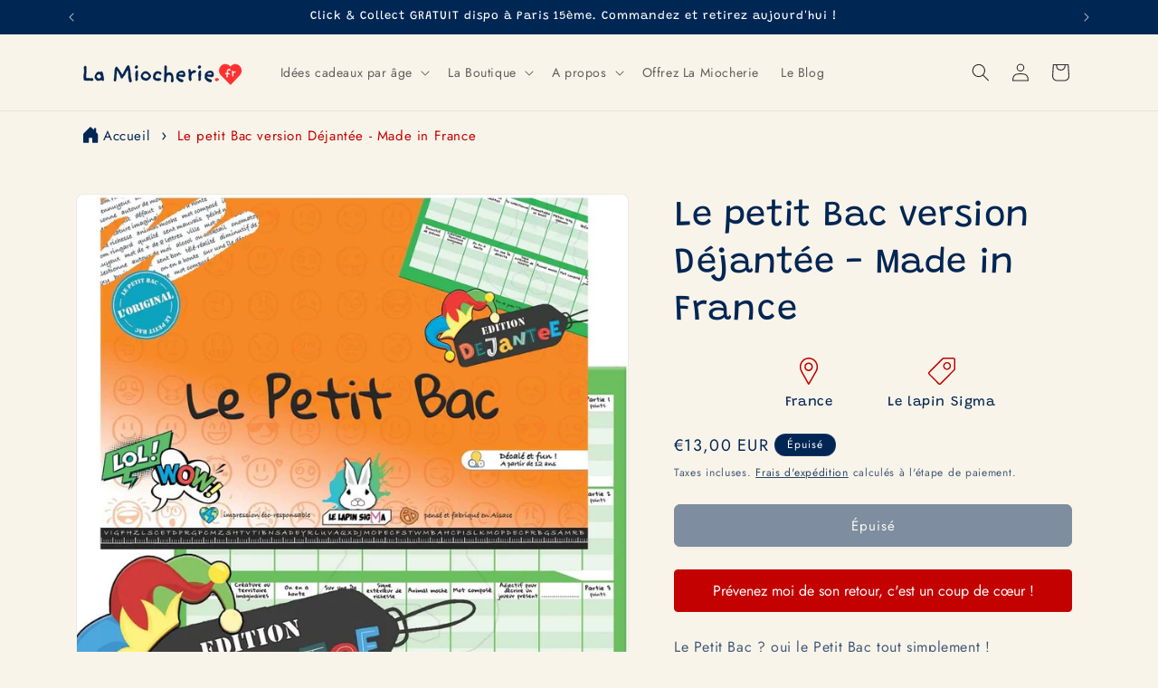

--- FILE ---
content_type: text/html; charset=utf-8
request_url: https://www.lamiocherie.fr/products/le-petit-bac-version-dejantee-le-lapin-sigma
body_size: 46969
content:
<!doctype html>
<html class="js" lang="fr">
  <script type="application/ld+json">
{
  "@context": "https://schema.org",
  "@type": "Organization",
  "name": "La Miocherie",
  "url": "https://www.lamiocherie.fr",
  "logo": "files/Poulpie_La_Miocherie_3087092b-589b-4f03-8ab5-27efacefb849.jpg",
  "description": "Boutique en ligne spécialisée dans les cadeaux de naissance, les jeux et les jouets Made in France.",
  "sameAs": [
    "https://www.facebook.com/lamiocherie",
    "https://www.instagram.com/lamiocherie"
  ],
  "aggregateRating": {
    "@type": "AggregateRating",
    "ratingValue": "5",
    "reviewCount": "77"
  }
}
</script>

  <script type="application/ld+json">
  {
    "@context": "https://schema.org",
    "@type": "Product",
    "name": "Le petit Bac version Déjantée - Made in France",
    "image": "//www.lamiocherie.fr/cdn/shop/products/file_ebe290e7-b35f-4be5-876b-0d9298477e3c.jpg?v=1723295798",
    "description": "Le Petit Bac ? oui le Petit Bac tout simplement !
C'est un bloc prêt-à-jouer de 50 pages détachables protégées par une solide couverture.
Dans l'édition déjantée,  à partir de 14 ans, retrouvez 23 ...",
    "brand": {
      "@type": "Brand",
      "name": "La Miocherie"
    },
    "sku": "",
    "mpn": "8605337059659",
    "offers": {
      "@type": "Offer",
      "url": "https://www.lamiocherie.fr/products/le-petit-bac-version-dejantee-le-lapin-sigma",
      "priceCurrency": "EUR",
      "price": "13.0",
      "availability": "https://schema.org/OutOfStock"
    },
    "aggregateRating": {
      "@type": "AggregateRating",
      "ratingValue": "5",
      "reviewCount": "77"
    }
  }
  </script>


  <head>
    <meta charset="utf-8">
    <meta http-equiv="X-UA-Compatible" content="IE=edge">
    <meta name="viewport" content="width=device-width,initial-scale=1">
    <meta name="theme-color" content="">
    <link rel="canonical" href="https://www.lamiocherie.fr/products/le-petit-bac-version-dejantee-le-lapin-sigma"><link rel="icon" type="image/png" href="//www.lamiocherie.fr/cdn/shop/files/LOGO_LA_MIOCHERIE.FR_52caa511-787d-4b43-bffa-682a8b6d4370.png?crop=center&height=32&v=1761996949&width=32"><link rel="preconnect" href="https://fonts.shopifycdn.com" crossorigin><title>
      Le petit Bac version Déjantée - Made in France
 &ndash; La Miocherie</title>

    
      <meta name="description" content="Le Petit Bac est un bloc prêt-à-jouer de 50 pages détachables protégées par une solide couverture Edition Dejantee 23 catégories variées, des classiques comme &quot;Métier&quot; mais surtout des thèmes plus excentriques comme &quot;On en a honte&quot;, &quot;Sur une île déserte&quot;, &quot;Alcool/cocktail&quot; ou &quot;Autour de moi&quot; - Ambiance décalée et fun garantie Fabrique En France suivant une démarche éco-responsable - Produit de qualité supérieure créé par une jeune société alsacienne amoureuse des lapins Pret A L&#39;Emploi - Au verso de la couverture, retrouvez les règles du jeu ainsi qu&#39;une réglette-alphabet pour choisir vos lettres sans tricher - 150 parties par bloc!A partir de 14 ans ;)">
    

    

<meta property="og:site_name" content="La Miocherie">
<meta property="og:url" content="https://www.lamiocherie.fr/products/le-petit-bac-version-dejantee-le-lapin-sigma">
<meta property="og:title" content="Le petit Bac version Déjantée - Made in France">
<meta property="og:type" content="product">
<meta property="og:description" content="Le Petit Bac est un bloc prêt-à-jouer de 50 pages détachables protégées par une solide couverture Edition Dejantee 23 catégories variées, des classiques comme &quot;Métier&quot; mais surtout des thèmes plus excentriques comme &quot;On en a honte&quot;, &quot;Sur une île déserte&quot;, &quot;Alcool/cocktail&quot; ou &quot;Autour de moi&quot; - Ambiance décalée et fun garantie Fabrique En France suivant une démarche éco-responsable - Produit de qualité supérieure créé par une jeune société alsacienne amoureuse des lapins Pret A L&#39;Emploi - Au verso de la couverture, retrouvez les règles du jeu ainsi qu&#39;une réglette-alphabet pour choisir vos lettres sans tricher - 150 parties par bloc!A partir de 14 ans ;)"><meta property="og:image" content="http://www.lamiocherie.fr/cdn/shop/products/file_ebe290e7-b35f-4be5-876b-0d9298477e3c.jpg?v=1723295798">
  <meta property="og:image:secure_url" content="https://www.lamiocherie.fr/cdn/shop/products/file_ebe290e7-b35f-4be5-876b-0d9298477e3c.jpg?v=1723295798">
  <meta property="og:image:width" content="1145">
  <meta property="og:image:height" content="1121"><meta property="og:price:amount" content="13,00">
  <meta property="og:price:currency" content="EUR"><meta name="twitter:card" content="summary_large_image">
<meta name="twitter:title" content="Le petit Bac version Déjantée - Made in France">
<meta name="twitter:description" content="Le Petit Bac est un bloc prêt-à-jouer de 50 pages détachables protégées par une solide couverture Edition Dejantee 23 catégories variées, des classiques comme &quot;Métier&quot; mais surtout des thèmes plus excentriques comme &quot;On en a honte&quot;, &quot;Sur une île déserte&quot;, &quot;Alcool/cocktail&quot; ou &quot;Autour de moi&quot; - Ambiance décalée et fun garantie Fabrique En France suivant une démarche éco-responsable - Produit de qualité supérieure créé par une jeune société alsacienne amoureuse des lapins Pret A L&#39;Emploi - Au verso de la couverture, retrouvez les règles du jeu ainsi qu&#39;une réglette-alphabet pour choisir vos lettres sans tricher - 150 parties par bloc!A partir de 14 ans ;)">


    <script src="//www.lamiocherie.fr/cdn/shop/t/30/assets/constants.js?v=132983761750457495441765135049" defer="defer"></script>
    <script src="//www.lamiocherie.fr/cdn/shop/t/30/assets/pubsub.js?v=25310214064522200911765135050" defer="defer"></script>
    <script src="//www.lamiocherie.fr/cdn/shop/t/30/assets/global.js?v=7301445359237545521765135049" defer="defer"></script>
    <script src="//www.lamiocherie.fr/cdn/shop/t/30/assets/details-disclosure.js?v=13653116266235556501765135049" defer="defer"></script>
    <script src="//www.lamiocherie.fr/cdn/shop/t/30/assets/details-modal.js?v=25581673532751508451765135049" defer="defer"></script>
    <script src="//www.lamiocherie.fr/cdn/shop/t/30/assets/search-form.js?v=133129549252120666541765135050" defer="defer"></script><script src="//www.lamiocherie.fr/cdn/shop/t/30/assets/animations.js?v=88693664871331136111765135049" defer="defer"></script><script>window.performance && window.performance.mark && window.performance.mark('shopify.content_for_header.start');</script><meta name="facebook-domain-verification" content="0c8gltzdkmvabjh0b3jctlzc5ec2jh">
<meta id="shopify-digital-wallet" name="shopify-digital-wallet" content="/77642858827/digital_wallets/dialog">
<meta name="shopify-checkout-api-token" content="045cda7be5fb4cb3c5159615f7ea6075">
<meta id="in-context-paypal-metadata" data-shop-id="77642858827" data-venmo-supported="false" data-environment="production" data-locale="fr_FR" data-paypal-v4="true" data-currency="EUR">
<link rel="alternate" type="application/json+oembed" href="https://www.lamiocherie.fr/products/le-petit-bac-version-dejantee-le-lapin-sigma.oembed">
<script async="async" src="/checkouts/internal/preloads.js?locale=fr-FR"></script>
<link rel="preconnect" href="https://shop.app" crossorigin="anonymous">
<script async="async" src="https://shop.app/checkouts/internal/preloads.js?locale=fr-FR&shop_id=77642858827" crossorigin="anonymous"></script>
<script id="apple-pay-shop-capabilities" type="application/json">{"shopId":77642858827,"countryCode":"FR","currencyCode":"EUR","merchantCapabilities":["supports3DS"],"merchantId":"gid:\/\/shopify\/Shop\/77642858827","merchantName":"La Miocherie","requiredBillingContactFields":["postalAddress","email","phone"],"requiredShippingContactFields":["postalAddress","email","phone"],"shippingType":"shipping","supportedNetworks":["visa","masterCard","amex","maestro"],"total":{"type":"pending","label":"La Miocherie","amount":"1.00"},"shopifyPaymentsEnabled":true,"supportsSubscriptions":true}</script>
<script id="shopify-features" type="application/json">{"accessToken":"045cda7be5fb4cb3c5159615f7ea6075","betas":["rich-media-storefront-analytics"],"domain":"www.lamiocherie.fr","predictiveSearch":true,"shopId":77642858827,"locale":"fr"}</script>
<script>var Shopify = Shopify || {};
Shopify.shop = "6adc3c-3.myshopify.com";
Shopify.locale = "fr";
Shopify.currency = {"active":"EUR","rate":"1.0"};
Shopify.country = "FR";
Shopify.theme = {"name":"MAJ DEC 2025","id":192468451659,"schema_name":"Trade","schema_version":"15.4.1","theme_store_id":2699,"role":"main"};
Shopify.theme.handle = "null";
Shopify.theme.style = {"id":null,"handle":null};
Shopify.cdnHost = "www.lamiocherie.fr/cdn";
Shopify.routes = Shopify.routes || {};
Shopify.routes.root = "/";</script>
<script type="module">!function(o){(o.Shopify=o.Shopify||{}).modules=!0}(window);</script>
<script>!function(o){function n(){var o=[];function n(){o.push(Array.prototype.slice.apply(arguments))}return n.q=o,n}var t=o.Shopify=o.Shopify||{};t.loadFeatures=n(),t.autoloadFeatures=n()}(window);</script>
<script>
  window.ShopifyPay = window.ShopifyPay || {};
  window.ShopifyPay.apiHost = "shop.app\/pay";
  window.ShopifyPay.redirectState = null;
</script>
<script id="shop-js-analytics" type="application/json">{"pageType":"product"}</script>
<script defer="defer" async type="module" src="//www.lamiocherie.fr/cdn/shopifycloud/shop-js/modules/v2/client.init-shop-cart-sync_INwxTpsh.fr.esm.js"></script>
<script defer="defer" async type="module" src="//www.lamiocherie.fr/cdn/shopifycloud/shop-js/modules/v2/chunk.common_YNAa1F1g.esm.js"></script>
<script type="module">
  await import("//www.lamiocherie.fr/cdn/shopifycloud/shop-js/modules/v2/client.init-shop-cart-sync_INwxTpsh.fr.esm.js");
await import("//www.lamiocherie.fr/cdn/shopifycloud/shop-js/modules/v2/chunk.common_YNAa1F1g.esm.js");

  window.Shopify.SignInWithShop?.initShopCartSync?.({"fedCMEnabled":true,"windoidEnabled":true});

</script>
<script>
  window.Shopify = window.Shopify || {};
  if (!window.Shopify.featureAssets) window.Shopify.featureAssets = {};
  window.Shopify.featureAssets['shop-js'] = {"shop-cart-sync":["modules/v2/client.shop-cart-sync_BVs4vSl-.fr.esm.js","modules/v2/chunk.common_YNAa1F1g.esm.js"],"init-fed-cm":["modules/v2/client.init-fed-cm_CEmYoMXU.fr.esm.js","modules/v2/chunk.common_YNAa1F1g.esm.js"],"shop-button":["modules/v2/client.shop-button_BhVpOdEY.fr.esm.js","modules/v2/chunk.common_YNAa1F1g.esm.js"],"init-windoid":["modules/v2/client.init-windoid_DVncJssP.fr.esm.js","modules/v2/chunk.common_YNAa1F1g.esm.js"],"shop-cash-offers":["modules/v2/client.shop-cash-offers_CD5ChB-w.fr.esm.js","modules/v2/chunk.common_YNAa1F1g.esm.js","modules/v2/chunk.modal_DXhkN-5p.esm.js"],"shop-toast-manager":["modules/v2/client.shop-toast-manager_CMZA41xP.fr.esm.js","modules/v2/chunk.common_YNAa1F1g.esm.js"],"init-shop-email-lookup-coordinator":["modules/v2/client.init-shop-email-lookup-coordinator_Dxg3Qq63.fr.esm.js","modules/v2/chunk.common_YNAa1F1g.esm.js"],"pay-button":["modules/v2/client.pay-button_CApwTr-J.fr.esm.js","modules/v2/chunk.common_YNAa1F1g.esm.js"],"avatar":["modules/v2/client.avatar_BTnouDA3.fr.esm.js"],"init-shop-cart-sync":["modules/v2/client.init-shop-cart-sync_INwxTpsh.fr.esm.js","modules/v2/chunk.common_YNAa1F1g.esm.js"],"shop-login-button":["modules/v2/client.shop-login-button_Ctct7BR2.fr.esm.js","modules/v2/chunk.common_YNAa1F1g.esm.js","modules/v2/chunk.modal_DXhkN-5p.esm.js"],"init-customer-accounts-sign-up":["modules/v2/client.init-customer-accounts-sign-up_DTysEz83.fr.esm.js","modules/v2/client.shop-login-button_Ctct7BR2.fr.esm.js","modules/v2/chunk.common_YNAa1F1g.esm.js","modules/v2/chunk.modal_DXhkN-5p.esm.js"],"init-shop-for-new-customer-accounts":["modules/v2/client.init-shop-for-new-customer-accounts_wbmNjFX3.fr.esm.js","modules/v2/client.shop-login-button_Ctct7BR2.fr.esm.js","modules/v2/chunk.common_YNAa1F1g.esm.js","modules/v2/chunk.modal_DXhkN-5p.esm.js"],"init-customer-accounts":["modules/v2/client.init-customer-accounts_DqpN27KS.fr.esm.js","modules/v2/client.shop-login-button_Ctct7BR2.fr.esm.js","modules/v2/chunk.common_YNAa1F1g.esm.js","modules/v2/chunk.modal_DXhkN-5p.esm.js"],"shop-follow-button":["modules/v2/client.shop-follow-button_CBz8VXaE.fr.esm.js","modules/v2/chunk.common_YNAa1F1g.esm.js","modules/v2/chunk.modal_DXhkN-5p.esm.js"],"lead-capture":["modules/v2/client.lead-capture_Bo6pQGej.fr.esm.js","modules/v2/chunk.common_YNAa1F1g.esm.js","modules/v2/chunk.modal_DXhkN-5p.esm.js"],"checkout-modal":["modules/v2/client.checkout-modal_B_8gz53b.fr.esm.js","modules/v2/chunk.common_YNAa1F1g.esm.js","modules/v2/chunk.modal_DXhkN-5p.esm.js"],"shop-login":["modules/v2/client.shop-login_CTIGRVE1.fr.esm.js","modules/v2/chunk.common_YNAa1F1g.esm.js","modules/v2/chunk.modal_DXhkN-5p.esm.js"],"payment-terms":["modules/v2/client.payment-terms_BUSo56Mg.fr.esm.js","modules/v2/chunk.common_YNAa1F1g.esm.js","modules/v2/chunk.modal_DXhkN-5p.esm.js"]};
</script>
<script>(function() {
  var isLoaded = false;
  function asyncLoad() {
    if (isLoaded) return;
    isLoaded = true;
    var urls = ["https:\/\/maps.boxtal.com\/api\/v2\/maps-shopify\/script.js?shop=6adc3c-3.myshopify.com"];
    for (var i = 0; i < urls.length; i++) {
      var s = document.createElement('script');
      s.type = 'text/javascript';
      s.async = true;
      s.src = urls[i];
      var x = document.getElementsByTagName('script')[0];
      x.parentNode.insertBefore(s, x);
    }
  };
  if(window.attachEvent) {
    window.attachEvent('onload', asyncLoad);
  } else {
    window.addEventListener('load', asyncLoad, false);
  }
})();</script>
<script id="__st">var __st={"a":77642858827,"offset":3600,"reqid":"b2955522-8f8c-42c2-9dc4-299b3c99716d-1769031804","pageurl":"www.lamiocherie.fr\/products\/le-petit-bac-version-dejantee-le-lapin-sigma","u":"04c802bc419b","p":"product","rtyp":"product","rid":8605337059659};</script>
<script>window.ShopifyPaypalV4VisibilityTracking = true;</script>
<script id="captcha-bootstrap">!function(){'use strict';const t='contact',e='account',n='new_comment',o=[[t,t],['blogs',n],['comments',n],[t,'customer']],c=[[e,'customer_login'],[e,'guest_login'],[e,'recover_customer_password'],[e,'create_customer']],r=t=>t.map((([t,e])=>`form[action*='/${t}']:not([data-nocaptcha='true']) input[name='form_type'][value='${e}']`)).join(','),a=t=>()=>t?[...document.querySelectorAll(t)].map((t=>t.form)):[];function s(){const t=[...o],e=r(t);return a(e)}const i='password',u='form_key',d=['recaptcha-v3-token','g-recaptcha-response','h-captcha-response',i],f=()=>{try{return window.sessionStorage}catch{return}},m='__shopify_v',_=t=>t.elements[u];function p(t,e,n=!1){try{const o=window.sessionStorage,c=JSON.parse(o.getItem(e)),{data:r}=function(t){const{data:e,action:n}=t;return t[m]||n?{data:e,action:n}:{data:t,action:n}}(c);for(const[e,n]of Object.entries(r))t.elements[e]&&(t.elements[e].value=n);n&&o.removeItem(e)}catch(o){console.error('form repopulation failed',{error:o})}}const l='form_type',E='cptcha';function T(t){t.dataset[E]=!0}const w=window,h=w.document,L='Shopify',v='ce_forms',y='captcha';let A=!1;((t,e)=>{const n=(g='f06e6c50-85a8-45c8-87d0-21a2b65856fe',I='https://cdn.shopify.com/shopifycloud/storefront-forms-hcaptcha/ce_storefront_forms_captcha_hcaptcha.v1.5.2.iife.js',D={infoText:'Protégé par hCaptcha',privacyText:'Confidentialité',termsText:'Conditions'},(t,e,n)=>{const o=w[L][v],c=o.bindForm;if(c)return c(t,g,e,D).then(n);var r;o.q.push([[t,g,e,D],n]),r=I,A||(h.body.append(Object.assign(h.createElement('script'),{id:'captcha-provider',async:!0,src:r})),A=!0)});var g,I,D;w[L]=w[L]||{},w[L][v]=w[L][v]||{},w[L][v].q=[],w[L][y]=w[L][y]||{},w[L][y].protect=function(t,e){n(t,void 0,e),T(t)},Object.freeze(w[L][y]),function(t,e,n,w,h,L){const[v,y,A,g]=function(t,e,n){const i=e?o:[],u=t?c:[],d=[...i,...u],f=r(d),m=r(i),_=r(d.filter((([t,e])=>n.includes(e))));return[a(f),a(m),a(_),s()]}(w,h,L),I=t=>{const e=t.target;return e instanceof HTMLFormElement?e:e&&e.form},D=t=>v().includes(t);t.addEventListener('submit',(t=>{const e=I(t);if(!e)return;const n=D(e)&&!e.dataset.hcaptchaBound&&!e.dataset.recaptchaBound,o=_(e),c=g().includes(e)&&(!o||!o.value);(n||c)&&t.preventDefault(),c&&!n&&(function(t){try{if(!f())return;!function(t){const e=f();if(!e)return;const n=_(t);if(!n)return;const o=n.value;o&&e.removeItem(o)}(t);const e=Array.from(Array(32),(()=>Math.random().toString(36)[2])).join('');!function(t,e){_(t)||t.append(Object.assign(document.createElement('input'),{type:'hidden',name:u})),t.elements[u].value=e}(t,e),function(t,e){const n=f();if(!n)return;const o=[...t.querySelectorAll(`input[type='${i}']`)].map((({name:t})=>t)),c=[...d,...o],r={};for(const[a,s]of new FormData(t).entries())c.includes(a)||(r[a]=s);n.setItem(e,JSON.stringify({[m]:1,action:t.action,data:r}))}(t,e)}catch(e){console.error('failed to persist form',e)}}(e),e.submit())}));const S=(t,e)=>{t&&!t.dataset[E]&&(n(t,e.some((e=>e===t))),T(t))};for(const o of['focusin','change'])t.addEventListener(o,(t=>{const e=I(t);D(e)&&S(e,y())}));const B=e.get('form_key'),M=e.get(l),P=B&&M;t.addEventListener('DOMContentLoaded',(()=>{const t=y();if(P)for(const e of t)e.elements[l].value===M&&p(e,B);[...new Set([...A(),...v().filter((t=>'true'===t.dataset.shopifyCaptcha))])].forEach((e=>S(e,t)))}))}(h,new URLSearchParams(w.location.search),n,t,e,['guest_login'])})(!1,!0)}();</script>
<script integrity="sha256-4kQ18oKyAcykRKYeNunJcIwy7WH5gtpwJnB7kiuLZ1E=" data-source-attribution="shopify.loadfeatures" defer="defer" src="//www.lamiocherie.fr/cdn/shopifycloud/storefront/assets/storefront/load_feature-a0a9edcb.js" crossorigin="anonymous"></script>
<script crossorigin="anonymous" defer="defer" src="//www.lamiocherie.fr/cdn/shopifycloud/storefront/assets/shopify_pay/storefront-65b4c6d7.js?v=20250812"></script>
<script data-source-attribution="shopify.dynamic_checkout.dynamic.init">var Shopify=Shopify||{};Shopify.PaymentButton=Shopify.PaymentButton||{isStorefrontPortableWallets:!0,init:function(){window.Shopify.PaymentButton.init=function(){};var t=document.createElement("script");t.src="https://www.lamiocherie.fr/cdn/shopifycloud/portable-wallets/latest/portable-wallets.fr.js",t.type="module",document.head.appendChild(t)}};
</script>
<script data-source-attribution="shopify.dynamic_checkout.buyer_consent">
  function portableWalletsHideBuyerConsent(e){var t=document.getElementById("shopify-buyer-consent"),n=document.getElementById("shopify-subscription-policy-button");t&&n&&(t.classList.add("hidden"),t.setAttribute("aria-hidden","true"),n.removeEventListener("click",e))}function portableWalletsShowBuyerConsent(e){var t=document.getElementById("shopify-buyer-consent"),n=document.getElementById("shopify-subscription-policy-button");t&&n&&(t.classList.remove("hidden"),t.removeAttribute("aria-hidden"),n.addEventListener("click",e))}window.Shopify?.PaymentButton&&(window.Shopify.PaymentButton.hideBuyerConsent=portableWalletsHideBuyerConsent,window.Shopify.PaymentButton.showBuyerConsent=portableWalletsShowBuyerConsent);
</script>
<script data-source-attribution="shopify.dynamic_checkout.cart.bootstrap">document.addEventListener("DOMContentLoaded",(function(){function t(){return document.querySelector("shopify-accelerated-checkout-cart, shopify-accelerated-checkout")}if(t())Shopify.PaymentButton.init();else{new MutationObserver((function(e,n){t()&&(Shopify.PaymentButton.init(),n.disconnect())})).observe(document.body,{childList:!0,subtree:!0})}}));
</script>
<script id='scb4127' type='text/javascript' async='' src='https://www.lamiocherie.fr/cdn/shopifycloud/privacy-banner/storefront-banner.js'></script><link id="shopify-accelerated-checkout-styles" rel="stylesheet" media="screen" href="https://www.lamiocherie.fr/cdn/shopifycloud/portable-wallets/latest/accelerated-checkout-backwards-compat.css" crossorigin="anonymous">
<style id="shopify-accelerated-checkout-cart">
        #shopify-buyer-consent {
  margin-top: 1em;
  display: inline-block;
  width: 100%;
}

#shopify-buyer-consent.hidden {
  display: none;
}

#shopify-subscription-policy-button {
  background: none;
  border: none;
  padding: 0;
  text-decoration: underline;
  font-size: inherit;
  cursor: pointer;
}

#shopify-subscription-policy-button::before {
  box-shadow: none;
}

      </style>
<script id="sections-script" data-sections="header" defer="defer" src="//www.lamiocherie.fr/cdn/shop/t/30/compiled_assets/scripts.js?v=3275"></script>
<script>window.performance && window.performance.mark && window.performance.mark('shopify.content_for_header.end');</script>


    <style data-shopify>
      @font-face {
  font-family: Jost;
  font-weight: 400;
  font-style: normal;
  font-display: swap;
  src: url("//www.lamiocherie.fr/cdn/fonts/jost/jost_n4.d47a1b6347ce4a4c9f437608011273009d91f2b7.woff2") format("woff2"),
       url("//www.lamiocherie.fr/cdn/fonts/jost/jost_n4.791c46290e672b3f85c3d1c651ef2efa3819eadd.woff") format("woff");
}

      @font-face {
  font-family: Jost;
  font-weight: 700;
  font-style: normal;
  font-display: swap;
  src: url("//www.lamiocherie.fr/cdn/fonts/jost/jost_n7.921dc18c13fa0b0c94c5e2517ffe06139c3615a3.woff2") format("woff2"),
       url("//www.lamiocherie.fr/cdn/fonts/jost/jost_n7.cbfc16c98c1e195f46c536e775e4e959c5f2f22b.woff") format("woff");
}

      @font-face {
  font-family: Jost;
  font-weight: 400;
  font-style: italic;
  font-display: swap;
  src: url("//www.lamiocherie.fr/cdn/fonts/jost/jost_i4.b690098389649750ada222b9763d55796c5283a5.woff2") format("woff2"),
       url("//www.lamiocherie.fr/cdn/fonts/jost/jost_i4.fd766415a47e50b9e391ae7ec04e2ae25e7e28b0.woff") format("woff");
}

      @font-face {
  font-family: Jost;
  font-weight: 700;
  font-style: italic;
  font-display: swap;
  src: url("//www.lamiocherie.fr/cdn/fonts/jost/jost_i7.d8201b854e41e19d7ed9b1a31fe4fe71deea6d3f.woff2") format("woff2"),
       url("//www.lamiocherie.fr/cdn/fonts/jost/jost_i7.eae515c34e26b6c853efddc3fc0c552e0de63757.woff") format("woff");
}

      @font-face {
  font-family: Grandstander;
  font-weight: 400;
  font-style: normal;
  font-display: swap;
  src: url("//www.lamiocherie.fr/cdn/fonts/grandstander/grandstander_n4.733fccddb32298a7acea9dfda2b18743c015b27b.woff2") format("woff2"),
       url("//www.lamiocherie.fr/cdn/fonts/grandstander/grandstander_n4.3c146e0ddbff1f3dd2ae7d5367b7c85bf9878b38.woff") format("woff");
}


      
        :root,
        .color-scheme-1 {
          --color-background: 249,244,233;
        
          --gradient-background: #f9f4e9;
        

        

        --color-foreground: 0,38,84;
        --color-background-contrast: 222,194,133;
        --color-shadow: 0,17,40;
        --color-button: 196,0,0;
        --color-button-text: 255,255,255;
        --color-secondary-button: 249,244,233;
        --color-secondary-button-text: 0,38,84;
        --color-link: 0,38,84;
        --color-badge-foreground: 0,38,84;
        --color-badge-background: 249,244,233;
        --color-badge-border: 0,38,84;
        --payment-terms-background-color: rgb(249 244 233);
      }
      
        
        .color-scheme-2 {
          --color-background: 249,244,233;
        
          --gradient-background: #f9f4e9;
        

        

        --color-foreground: 0,38,84;
        --color-background-contrast: 222,194,133;
        --color-shadow: 0,17,40;
        --color-button: 0,38,84;
        --color-button-text: 255,255,255;
        --color-secondary-button: 249,244,233;
        --color-secondary-button-text: 0,38,84;
        --color-link: 0,38,84;
        --color-badge-foreground: 0,38,84;
        --color-badge-background: 249,244,233;
        --color-badge-border: 0,38,84;
        --payment-terms-background-color: rgb(249 244 233);
      }
      
        
        .color-scheme-3 {
          --color-background: 249,244,233;
        
          --gradient-background: #f9f4e9;
        

        

        --color-foreground: 38,38,38;
        --color-background-contrast: 222,194,133;
        --color-shadow: 0,17,40;
        --color-button: 253,253,253;
        --color-button-text: 38,38,38;
        --color-secondary-button: 249,244,233;
        --color-secondary-button-text: 0,38,84;
        --color-link: 0,38,84;
        --color-badge-foreground: 38,38,38;
        --color-badge-background: 249,244,233;
        --color-badge-border: 38,38,38;
        --payment-terms-background-color: rgb(249 244 233);
      }
      
        
        .color-scheme-4 {
          --color-background: 196,0,0;
        
          --gradient-background: #c40000;
        

        

        --color-foreground: 249,244,233;
        --color-background-contrast: 222,0,0;
        --color-shadow: 200,90,52;
        --color-button: 253,253,253;
        --color-button-text: 196,0,0;
        --color-secondary-button: 196,0,0;
        --color-secondary-button-text: 255,255,255;
        --color-link: 255,255,255;
        --color-badge-foreground: 249,244,233;
        --color-badge-background: 196,0,0;
        --color-badge-border: 249,244,233;
        --payment-terms-background-color: rgb(196 0 0);
      }
      
        
        .color-scheme-5 {
          --color-background: 50,56,65;
        
          --gradient-background: #323841;
        

        

        --color-foreground: 255,255,255;
        --color-background-contrast: 61,68,79;
        --color-shadow: 0,17,40;
        --color-button: 183,172,162;
        --color-button-text: 38,38,38;
        --color-secondary-button: 50,56,65;
        --color-secondary-button-text: 255,255,255;
        --color-link: 255,255,255;
        --color-badge-foreground: 255,255,255;
        --color-badge-background: 50,56,65;
        --color-badge-border: 255,255,255;
        --payment-terms-background-color: rgb(50 56 65);
      }
      
        
        .color-scheme-1c91e9e7-0b7d-4ffb-ad69-80da36e26436 {
          --color-background: 249,244,233;
        
          --gradient-background: #f9f4e9;
        

        

        --color-foreground: 43,44,45;
        --color-background-contrast: 222,194,133;
        --color-shadow: 255,255,255;
        --color-button: 196,0,0;
        --color-button-text: 255,255,255;
        --color-secondary-button: 249,244,233;
        --color-secondary-button-text: 196,0,0;
        --color-link: 196,0,0;
        --color-badge-foreground: 43,44,45;
        --color-badge-background: 249,244,233;
        --color-badge-border: 43,44,45;
        --payment-terms-background-color: rgb(249 244 233);
      }
      
        
        .color-scheme-b25c1849-cc85-4db9-abbf-39f473f49839 {
          --color-background: 0,38,84;
        
          --gradient-background: #002654;
        

        

        --color-foreground: 255,255,255;
        --color-background-contrast: 0,50,110;
        --color-shadow: 0,0,0;
        --color-button: 249,244,233;
        --color-button-text: 43,44,45;
        --color-secondary-button: 0,38,84;
        --color-secondary-button-text: 0,17,40;
        --color-link: 0,17,40;
        --color-badge-foreground: 255,255,255;
        --color-badge-background: 0,38,84;
        --color-badge-border: 255,255,255;
        --payment-terms-background-color: rgb(0 38 84);
      }
      
        
        .color-scheme-98607abb-d45a-4c42-b02a-978a5087cab0 {
          --color-background: 249,244,233;
        
          --gradient-background: #f9f4e9;
        

        

        --color-foreground: 43,44,45;
        --color-background-contrast: 222,194,133;
        --color-shadow: 0,17,40;
        --color-button: 196,0,0;
        --color-button-text: 255,255,255;
        --color-secondary-button: 249,244,233;
        --color-secondary-button-text: 0,17,40;
        --color-link: 0,17,40;
        --color-badge-foreground: 43,44,45;
        --color-badge-background: 249,244,233;
        --color-badge-border: 43,44,45;
        --payment-terms-background-color: rgb(249 244 233);
      }
      
        
        .color-scheme-7ebeb5e5-cb6f-4d03-bb65-742ca70e43f4 {
          --color-background: 255,255,255;
        
          --gradient-background: #ffffff;
        

        

        --color-foreground: 0,38,84;
        --color-background-contrast: 191,191,191;
        --color-shadow: 0,17,40;
        --color-button: 196,0,0;
        --color-button-text: 255,255,255;
        --color-secondary-button: 255,255,255;
        --color-secondary-button-text: 0,38,84;
        --color-link: 0,38,84;
        --color-badge-foreground: 0,38,84;
        --color-badge-background: 255,255,255;
        --color-badge-border: 0,38,84;
        --payment-terms-background-color: rgb(255 255 255);
      }
      

      body, .color-scheme-1, .color-scheme-2, .color-scheme-3, .color-scheme-4, .color-scheme-5, .color-scheme-1c91e9e7-0b7d-4ffb-ad69-80da36e26436, .color-scheme-b25c1849-cc85-4db9-abbf-39f473f49839, .color-scheme-98607abb-d45a-4c42-b02a-978a5087cab0, .color-scheme-7ebeb5e5-cb6f-4d03-bb65-742ca70e43f4 {
        color: rgba(var(--color-foreground), 0.75);
        background-color: rgb(var(--color-background));
      }

      :root {
        --font-body-family: Jost, sans-serif;
        --font-body-style: normal;
        --font-body-weight: 400;
        --font-body-weight-bold: 700;

        --font-heading-family: Grandstander, sans-serif;
        --font-heading-style: normal;
        --font-heading-weight: 400;

        --font-body-scale: 1.0;
        --font-heading-scale: 1.0;

        --media-padding: px;
        --media-border-opacity: 0.05;
        --media-border-width: 1px;
        --media-radius: 8px;
        --media-shadow-opacity: 0.0;
        --media-shadow-horizontal-offset: 0px;
        --media-shadow-vertical-offset: 4px;
        --media-shadow-blur-radius: 5px;
        --media-shadow-visible: 0;

        --page-width: 120rem;
        --page-width-margin: 0rem;

        --product-card-image-padding: 1.2rem;
        --product-card-corner-radius: 0.8rem;
        --product-card-text-alignment: center;
        --product-card-border-width: 0.0rem;
        --product-card-border-opacity: 0.1;
        --product-card-shadow-opacity: 0.0;
        --product-card-shadow-visible: 0;
        --product-card-shadow-horizontal-offset: 0.0rem;
        --product-card-shadow-vertical-offset: 0.4rem;
        --product-card-shadow-blur-radius: 0.5rem;

        --collection-card-image-padding: 0.0rem;
        --collection-card-corner-radius: 0.8rem;
        --collection-card-text-alignment: left;
        --collection-card-border-width: 0.0rem;
        --collection-card-border-opacity: 0.1;
        --collection-card-shadow-opacity: 0.0;
        --collection-card-shadow-visible: 0;
        --collection-card-shadow-horizontal-offset: 0.0rem;
        --collection-card-shadow-vertical-offset: 0.4rem;
        --collection-card-shadow-blur-radius: 0.5rem;

        --blog-card-image-padding: 0.0rem;
        --blog-card-corner-radius: 0.8rem;
        --blog-card-text-alignment: left;
        --blog-card-border-width: 0.0rem;
        --blog-card-border-opacity: 0.1;
        --blog-card-shadow-opacity: 0.0;
        --blog-card-shadow-visible: 0;
        --blog-card-shadow-horizontal-offset: 0.0rem;
        --blog-card-shadow-vertical-offset: 0.4rem;
        --blog-card-shadow-blur-radius: 0.5rem;

        --badge-corner-radius: 4.0rem;

        --popup-border-width: 1px;
        --popup-border-opacity: 0.1;
        --popup-corner-radius: 12px;
        --popup-shadow-opacity: 0.2;
        --popup-shadow-horizontal-offset: 0px;
        --popup-shadow-vertical-offset: 4px;
        --popup-shadow-blur-radius: 15px;

        --drawer-border-width: 1px;
        --drawer-border-opacity: 0.1;
        --drawer-shadow-opacity: 0.0;
        --drawer-shadow-horizontal-offset: 0px;
        --drawer-shadow-vertical-offset: 4px;
        --drawer-shadow-blur-radius: 5px;

        --spacing-sections-desktop: 0px;
        --spacing-sections-mobile: 0px;

        --grid-desktop-vertical-spacing: 12px;
        --grid-desktop-horizontal-spacing: 12px;
        --grid-mobile-vertical-spacing: 6px;
        --grid-mobile-horizontal-spacing: 6px;

        --text-boxes-border-opacity: 0.1;
        --text-boxes-border-width: 0px;
        --text-boxes-radius: 8px;
        --text-boxes-shadow-opacity: 0.0;
        --text-boxes-shadow-visible: 0;
        --text-boxes-shadow-horizontal-offset: 0px;
        --text-boxes-shadow-vertical-offset: 4px;
        --text-boxes-shadow-blur-radius: 5px;

        --buttons-radius: 6px;
        --buttons-radius-outset: 7px;
        --buttons-border-width: 1px;
        --buttons-border-opacity: 1.0;
        --buttons-shadow-opacity: 0.05;
        --buttons-shadow-visible: 1;
        --buttons-shadow-horizontal-offset: 0px;
        --buttons-shadow-vertical-offset: 4px;
        --buttons-shadow-blur-radius: 5px;
        --buttons-border-offset: 0.3px;

        --inputs-radius: 6px;
        --inputs-border-width: 1px;
        --inputs-border-opacity: 0.55;
        --inputs-shadow-opacity: 0.0;
        --inputs-shadow-horizontal-offset: 0px;
        --inputs-margin-offset: 0px;
        --inputs-shadow-vertical-offset: 4px;
        --inputs-shadow-blur-radius: 5px;
        --inputs-radius-outset: 7px;

        --variant-pills-radius: 40px;
        --variant-pills-border-width: 1px;
        --variant-pills-border-opacity: 0.55;
        --variant-pills-shadow-opacity: 0.0;
        --variant-pills-shadow-horizontal-offset: 0px;
        --variant-pills-shadow-vertical-offset: 4px;
        --variant-pills-shadow-blur-radius: 5px;
      }

      *,
      *::before,
      *::after {
        box-sizing: inherit;
      }

      html {
        box-sizing: border-box;
        font-size: calc(var(--font-body-scale) * 62.5%);
        height: 100%;
      }

      body {
        display: grid;
        grid-template-rows: auto auto 1fr auto;
        grid-template-columns: 100%;
        min-height: 100%;
        margin: 0;
        font-size: 1.5rem;
        letter-spacing: 0.06rem;
        line-height: calc(1 + 0.8 / var(--font-body-scale));
        font-family: var(--font-body-family);
        font-style: var(--font-body-style);
        font-weight: var(--font-body-weight);
      }

      @media screen and (min-width: 750px) {
        body {
          font-size: 1.6rem;
        }
      }
    </style>

    <link href="//www.lamiocherie.fr/cdn/shop/t/30/assets/base.css?v=159841507637079171801765135049" rel="stylesheet" type="text/css" media="all" />
    <link rel="stylesheet" href="//www.lamiocherie.fr/cdn/shop/t/30/assets/component-cart-items.css?v=13033300910818915211765135049" media="print" onload="this.media='all'"><link href="//www.lamiocherie.fr/cdn/shop/t/30/assets/component-cart-drawer.css?v=39223250576183958541765135049" rel="stylesheet" type="text/css" media="all" />
      <link href="//www.lamiocherie.fr/cdn/shop/t/30/assets/component-cart.css?v=164708765130180853531765135049" rel="stylesheet" type="text/css" media="all" />
      <link href="//www.lamiocherie.fr/cdn/shop/t/30/assets/component-totals.css?v=15906652033866631521765135049" rel="stylesheet" type="text/css" media="all" />
      <link href="//www.lamiocherie.fr/cdn/shop/t/30/assets/component-price.css?v=47596247576480123001765135049" rel="stylesheet" type="text/css" media="all" />
      <link href="//www.lamiocherie.fr/cdn/shop/t/30/assets/component-discounts.css?v=152760482443307489271765135049" rel="stylesheet" type="text/css" media="all" />

      <link rel="preload" as="font" href="//www.lamiocherie.fr/cdn/fonts/jost/jost_n4.d47a1b6347ce4a4c9f437608011273009d91f2b7.woff2" type="font/woff2" crossorigin>
      

      <link rel="preload" as="font" href="//www.lamiocherie.fr/cdn/fonts/grandstander/grandstander_n4.733fccddb32298a7acea9dfda2b18743c015b27b.woff2" type="font/woff2" crossorigin>
      
<link href="//www.lamiocherie.fr/cdn/shop/t/30/assets/component-localization-form.css?v=170315343355214948141765135049" rel="stylesheet" type="text/css" media="all" />
      <script src="//www.lamiocherie.fr/cdn/shop/t/30/assets/localization-form.js?v=144176611646395275351765135050" defer="defer"></script><link
        rel="stylesheet"
        href="//www.lamiocherie.fr/cdn/shop/t/30/assets/component-predictive-search.css?v=118923337488134913561765135049"
        media="print"
        onload="this.media='all'"
      ><script>
      if (Shopify.designMode) {
        document.documentElement.classList.add('shopify-design-mode');
      }
    </script>
  <!-- BEGIN app block: shopify://apps/sticky-add-to-cart-bar/blocks/app-embed/e98261d9-7a53-483b-8aaa-054afd5be639 --><link rel="preconnect" href="https://appsolve.io/" /><link rel="preconnect" href="https://cdn-sf.vitals.app/" /><script data-ver="58" id="vtlsAebData" class="notranslate">window.vtlsLiquidData = window.vtlsLiquidData || {};window.vtlsLiquidData.buildId = 55999;

window.vtlsLiquidData.apiHosts = {
	...window.vtlsLiquidData.apiHosts,
	"2": "https://satc.sqa-api.com"
};
	window.vtlsLiquidData.moduleSettings = {
		...window.vtlsLiquidData.moduleSettings,
		48: {"469":true,"491":true,"588":true,"595":false,"603":"","605":"","606":"","781":true,"783":1,"876":0,"1076":true,"1105":0,"1198":false},
		
		16: {"232":true,"245":"bottom","246":"bottom","247":"Add to Cart","411":true,"417":false,"418":false,"477":"custom","478":"C40000","479":"ffffff","489":true,"843":"F9F4E9","844":"002654","921":false,"922":true,"923":true,"924":"2","925":"2","952":"{\"cssVariables\":{\"traits\":{\"borderRadius\":{\"default\":\"0px\"}}}}","1021":true,"1110":false,"1154":0,"1155":true,"1156":true,"1157":false,"1158":0,"1159":false,"1160":false,"1161":false,"1162":false,"1163":false,"1182":false,"1183":true,"1184":"","1185":false},
		
		51: null,
		
	}

window.vtlsLiquidData.shopThemeName = "Trade";window.vtlsLiquidData.settingTranslation = {"16":{"1184":{"fr":""}}};window.vtlsLiquidData.shopSettings={};window.vtlsLiquidData.shopSettings.cartType="drawer";window.vtlsLiquidData.spat="dc33e7068e42d239327b9a82b6521e74";window.vtlsLiquidData.shopInfo={id:77642858827,domain:"www.lamiocherie.fr",shopifyDomain:"6adc3c-3.myshopify.com",primaryLocaleIsoCode: "fr",defaultCurrency:"EUR",enabledCurrencies:["CHF","EUR"],moneyFormat:"€{{amount_with_comma_separator}}",moneyWithCurrencyFormat:"€{{amount_with_comma_separator}} EUR",appId:"2",appName:"Sticky Add to Cart Bar",};window.vtlsLiquidData.acceptedScopes = {};window.vtlsLiquidData.product = {"id": 8605337059659,"available": false,"title": "Le petit Bac version Déjantée - Made in France","handle": "le-petit-bac-version-dejantee-le-lapin-sigma","vendor": "Le lapin Sigma","type": "Les jeux de société","tags": ["12 ans et +","Adultes"],"description": "1","featured_image":{"src": "//www.lamiocherie.fr/cdn/shop/products/file_ebe290e7-b35f-4be5-876b-0d9298477e3c.jpg?v=1723295798","aspect_ratio": "1.0214094558429974"},"collectionIds": [],"variants": [{"id": 46899514605899,"title": "Default Title","option1": "Default Title","option2": null,"option3": null,"price": 1300,"compare_at_price": null,"available": false,"image":null,"featured_media_id":null,"is_preorderable":0}],"options": [{"name": "Title"}],"metafields": {"reviews": {}}};window.vtlsLiquidData.cacheKeys = [1762766116,1762766163,1762766116,1762766163,1762766117,1762766117,1762766117,1762766117 ];</script><script id="vtlsAebDynamicFunctions" class="notranslate">window.vtlsLiquidData = window.vtlsLiquidData || {};window.vtlsLiquidData.dynamicFunctions = ({$,vitalsGet,vitalsSet,VITALS_GET_$_DESCRIPTION,VITALS_GET_$_END_SECTION,VITALS_GET_$_ATC_FORM,VITALS_GET_$_ATC_BUTTON,submit_button,form_add_to_cart,cartItemVariantId,VITALS_EVENT_CART_UPDATED,VITALS_EVENT_DISCOUNTS_LOADED,VITALS_EVENT_PRICES_UPDATED,VITALS_EVENT_RENDER_CAROUSEL_STARS,VITALS_EVENT_RENDER_COLLECTION_STARS,VITALS_EVENT_SMART_BAR_RENDERED,VITALS_EVENT_SMART_BAR_CLOSED,VITALS_EVENT_TABS_RENDERED,VITALS_EVENT_VARIANT_CHANGED,VITALS_EVENT_ATC_BUTTON_FOUND,VITALS_IS_MOBILE,VITALS_PAGE_TYPE,VITALS_APPEND_CSS,VITALS_HOOK__CAN_EXECUTE_CHECKOUT,VITALS_HOOK__GET_CUSTOM_CHECKOUT_URL_PARAMETERS,VITALS_HOOK__GET_CUSTOM_VARIANT_SELECTOR,VITALS_HOOK__GET_IMAGES_DEFAULT_SIZE,VITALS_HOOK__ON_CLICK_CHECKOUT_BUTTON,VITALS_HOOK__DONT_ACCELERATE_CHECKOUT,VITALS_HOOK__ON_ATC_STAY_ON_THE_SAME_PAGE,VITALS_HOOK__CAN_EXECUTE_ATC,VITALS_FLAG__IGNORE_VARIANT_ID_FROM_URL,VITALS_FLAG__UPDATE_ATC_BUTTON_REFERENCE,VITALS_FLAG__UPDATE_CART_ON_CHECKOUT,VITALS_FLAG__USE_CAPTURE_FOR_ATC_BUTTON,VITALS_FLAG__USE_FIRST_ATC_SPAN_FOR_PRE_ORDER,VITALS_FLAG__USE_HTML_FOR_STICKY_ATC_BUTTON,VITALS_FLAG__STOP_EXECUTION,VITALS_FLAG__USE_CUSTOM_COLLECTION_FILTER_DROPDOWN,VITALS_FLAG__PRE_ORDER_START_WITH_OBSERVER,VITALS_FLAG__PRE_ORDER_OBSERVER_DELAY,VITALS_FLAG__ON_CHECKOUT_CLICK_USE_CAPTURE_EVENT,handle,}) => {return {"147": {"location":"form","locator":"after"},};};</script><script id="vtlsAebDocumentInjectors" class="notranslate">window.vtlsLiquidData = window.vtlsLiquidData || {};window.vtlsLiquidData.documentInjectors = ({$,vitalsGet,vitalsSet,VITALS_IS_MOBILE,VITALS_APPEND_CSS}) => {const documentInjectors = {};documentInjectors["12"]={};documentInjectors["12"]["d"]=[];documentInjectors["12"]["d"]["0"]={};documentInjectors["12"]["d"]["0"]["a"]=[];documentInjectors["12"]["d"]["0"]["s"]="form[action*=\"\/cart\/add\"]:visible:not([id*=\"product-form-installment\"]):not([id*=\"product-installment-form\"]):not(.vtls-exclude-atc-injector *)";documentInjectors["2"]={};documentInjectors["2"]["d"]=[];documentInjectors["2"]["d"]["0"]={};documentInjectors["2"]["d"]["0"]["a"]={"l":"before"};documentInjectors["2"]["d"]["0"]["s"]="footer.footer";documentInjectors["11"]={};documentInjectors["11"]["d"]=[];documentInjectors["11"]["d"]["0"]={};documentInjectors["11"]["d"]["0"]["a"]={"ctx":"outside"};documentInjectors["11"]["d"]["0"]["s"]=".product-form__submit";documentInjectors["1"]={};documentInjectors["1"]["d"]=[];documentInjectors["1"]["d"]["0"]={};documentInjectors["1"]["d"]["0"]["a"]=null;documentInjectors["1"]["d"]["0"]["s"]=".product__description.rte";return documentInjectors;};</script><script id="vtlsAebBundle" src="https://cdn-sf.vitals.app/assets/js/bundle-8ec2612954554a9d88574d8716501d3d.js" async></script>

<!-- END app block --><script src="https://cdn.shopify.com/extensions/019a51d8-3876-7317-919d-196313366d49/doran-back-in-stock-1762309703/assets/bp-sdk.js" type="text/javascript" defer="defer"></script>
<link href="https://cdn.shopify.com/extensions/019a51d8-3876-7317-919d-196313366d49/doran-back-in-stock-1762309703/assets/bp-app.css" rel="stylesheet" type="text/css" media="all">
<script src="https://cdn.shopify.com/extensions/19689677-6488-4a31-adf3-fcf4359c5fd9/forms-2295/assets/shopify-forms-loader.js" type="text/javascript" defer="defer"></script>
<link href="https://monorail-edge.shopifysvc.com" rel="dns-prefetch">
<script>(function(){if ("sendBeacon" in navigator && "performance" in window) {try {var session_token_from_headers = performance.getEntriesByType('navigation')[0].serverTiming.find(x => x.name == '_s').description;} catch {var session_token_from_headers = undefined;}var session_cookie_matches = document.cookie.match(/_shopify_s=([^;]*)/);var session_token_from_cookie = session_cookie_matches && session_cookie_matches.length === 2 ? session_cookie_matches[1] : "";var session_token = session_token_from_headers || session_token_from_cookie || "";function handle_abandonment_event(e) {var entries = performance.getEntries().filter(function(entry) {return /monorail-edge.shopifysvc.com/.test(entry.name);});if (!window.abandonment_tracked && entries.length === 0) {window.abandonment_tracked = true;var currentMs = Date.now();var navigation_start = performance.timing.navigationStart;var payload = {shop_id: 77642858827,url: window.location.href,navigation_start,duration: currentMs - navigation_start,session_token,page_type: "product"};window.navigator.sendBeacon("https://monorail-edge.shopifysvc.com/v1/produce", JSON.stringify({schema_id: "online_store_buyer_site_abandonment/1.1",payload: payload,metadata: {event_created_at_ms: currentMs,event_sent_at_ms: currentMs}}));}}window.addEventListener('pagehide', handle_abandonment_event);}}());</script>
<script id="web-pixels-manager-setup">(function e(e,d,r,n,o){if(void 0===o&&(o={}),!Boolean(null===(a=null===(i=window.Shopify)||void 0===i?void 0:i.analytics)||void 0===a?void 0:a.replayQueue)){var i,a;window.Shopify=window.Shopify||{};var t=window.Shopify;t.analytics=t.analytics||{};var s=t.analytics;s.replayQueue=[],s.publish=function(e,d,r){return s.replayQueue.push([e,d,r]),!0};try{self.performance.mark("wpm:start")}catch(e){}var l=function(){var e={modern:/Edge?\/(1{2}[4-9]|1[2-9]\d|[2-9]\d{2}|\d{4,})\.\d+(\.\d+|)|Firefox\/(1{2}[4-9]|1[2-9]\d|[2-9]\d{2}|\d{4,})\.\d+(\.\d+|)|Chrom(ium|e)\/(9{2}|\d{3,})\.\d+(\.\d+|)|(Maci|X1{2}).+ Version\/(15\.\d+|(1[6-9]|[2-9]\d|\d{3,})\.\d+)([,.]\d+|)( \(\w+\)|)( Mobile\/\w+|) Safari\/|Chrome.+OPR\/(9{2}|\d{3,})\.\d+\.\d+|(CPU[ +]OS|iPhone[ +]OS|CPU[ +]iPhone|CPU IPhone OS|CPU iPad OS)[ +]+(15[._]\d+|(1[6-9]|[2-9]\d|\d{3,})[._]\d+)([._]\d+|)|Android:?[ /-](13[3-9]|1[4-9]\d|[2-9]\d{2}|\d{4,})(\.\d+|)(\.\d+|)|Android.+Firefox\/(13[5-9]|1[4-9]\d|[2-9]\d{2}|\d{4,})\.\d+(\.\d+|)|Android.+Chrom(ium|e)\/(13[3-9]|1[4-9]\d|[2-9]\d{2}|\d{4,})\.\d+(\.\d+|)|SamsungBrowser\/([2-9]\d|\d{3,})\.\d+/,legacy:/Edge?\/(1[6-9]|[2-9]\d|\d{3,})\.\d+(\.\d+|)|Firefox\/(5[4-9]|[6-9]\d|\d{3,})\.\d+(\.\d+|)|Chrom(ium|e)\/(5[1-9]|[6-9]\d|\d{3,})\.\d+(\.\d+|)([\d.]+$|.*Safari\/(?![\d.]+ Edge\/[\d.]+$))|(Maci|X1{2}).+ Version\/(10\.\d+|(1[1-9]|[2-9]\d|\d{3,})\.\d+)([,.]\d+|)( \(\w+\)|)( Mobile\/\w+|) Safari\/|Chrome.+OPR\/(3[89]|[4-9]\d|\d{3,})\.\d+\.\d+|(CPU[ +]OS|iPhone[ +]OS|CPU[ +]iPhone|CPU IPhone OS|CPU iPad OS)[ +]+(10[._]\d+|(1[1-9]|[2-9]\d|\d{3,})[._]\d+)([._]\d+|)|Android:?[ /-](13[3-9]|1[4-9]\d|[2-9]\d{2}|\d{4,})(\.\d+|)(\.\d+|)|Mobile Safari.+OPR\/([89]\d|\d{3,})\.\d+\.\d+|Android.+Firefox\/(13[5-9]|1[4-9]\d|[2-9]\d{2}|\d{4,})\.\d+(\.\d+|)|Android.+Chrom(ium|e)\/(13[3-9]|1[4-9]\d|[2-9]\d{2}|\d{4,})\.\d+(\.\d+|)|Android.+(UC? ?Browser|UCWEB|U3)[ /]?(15\.([5-9]|\d{2,})|(1[6-9]|[2-9]\d|\d{3,})\.\d+)\.\d+|SamsungBrowser\/(5\.\d+|([6-9]|\d{2,})\.\d+)|Android.+MQ{2}Browser\/(14(\.(9|\d{2,})|)|(1[5-9]|[2-9]\d|\d{3,})(\.\d+|))(\.\d+|)|K[Aa][Ii]OS\/(3\.\d+|([4-9]|\d{2,})\.\d+)(\.\d+|)/},d=e.modern,r=e.legacy,n=navigator.userAgent;return n.match(d)?"modern":n.match(r)?"legacy":"unknown"}(),u="modern"===l?"modern":"legacy",c=(null!=n?n:{modern:"",legacy:""})[u],f=function(e){return[e.baseUrl,"/wpm","/b",e.hashVersion,"modern"===e.buildTarget?"m":"l",".js"].join("")}({baseUrl:d,hashVersion:r,buildTarget:u}),m=function(e){var d=e.version,r=e.bundleTarget,n=e.surface,o=e.pageUrl,i=e.monorailEndpoint;return{emit:function(e){var a=e.status,t=e.errorMsg,s=(new Date).getTime(),l=JSON.stringify({metadata:{event_sent_at_ms:s},events:[{schema_id:"web_pixels_manager_load/3.1",payload:{version:d,bundle_target:r,page_url:o,status:a,surface:n,error_msg:t},metadata:{event_created_at_ms:s}}]});if(!i)return console&&console.warn&&console.warn("[Web Pixels Manager] No Monorail endpoint provided, skipping logging."),!1;try{return self.navigator.sendBeacon.bind(self.navigator)(i,l)}catch(e){}var u=new XMLHttpRequest;try{return u.open("POST",i,!0),u.setRequestHeader("Content-Type","text/plain"),u.send(l),!0}catch(e){return console&&console.warn&&console.warn("[Web Pixels Manager] Got an unhandled error while logging to Monorail."),!1}}}}({version:r,bundleTarget:l,surface:e.surface,pageUrl:self.location.href,monorailEndpoint:e.monorailEndpoint});try{o.browserTarget=l,function(e){var d=e.src,r=e.async,n=void 0===r||r,o=e.onload,i=e.onerror,a=e.sri,t=e.scriptDataAttributes,s=void 0===t?{}:t,l=document.createElement("script"),u=document.querySelector("head"),c=document.querySelector("body");if(l.async=n,l.src=d,a&&(l.integrity=a,l.crossOrigin="anonymous"),s)for(var f in s)if(Object.prototype.hasOwnProperty.call(s,f))try{l.dataset[f]=s[f]}catch(e){}if(o&&l.addEventListener("load",o),i&&l.addEventListener("error",i),u)u.appendChild(l);else{if(!c)throw new Error("Did not find a head or body element to append the script");c.appendChild(l)}}({src:f,async:!0,onload:function(){if(!function(){var e,d;return Boolean(null===(d=null===(e=window.Shopify)||void 0===e?void 0:e.analytics)||void 0===d?void 0:d.initialized)}()){var d=window.webPixelsManager.init(e)||void 0;if(d){var r=window.Shopify.analytics;r.replayQueue.forEach((function(e){var r=e[0],n=e[1],o=e[2];d.publishCustomEvent(r,n,o)})),r.replayQueue=[],r.publish=d.publishCustomEvent,r.visitor=d.visitor,r.initialized=!0}}},onerror:function(){return m.emit({status:"failed",errorMsg:"".concat(f," has failed to load")})},sri:function(e){var d=/^sha384-[A-Za-z0-9+/=]+$/;return"string"==typeof e&&d.test(e)}(c)?c:"",scriptDataAttributes:o}),m.emit({status:"loading"})}catch(e){m.emit({status:"failed",errorMsg:(null==e?void 0:e.message)||"Unknown error"})}}})({shopId: 77642858827,storefrontBaseUrl: "https://www.lamiocherie.fr",extensionsBaseUrl: "https://extensions.shopifycdn.com/cdn/shopifycloud/web-pixels-manager",monorailEndpoint: "https://monorail-edge.shopifysvc.com/unstable/produce_batch",surface: "storefront-renderer",enabledBetaFlags: ["2dca8a86"],webPixelsConfigList: [{"id":"1040023883","configuration":"{\"config\":\"{\\\"google_tag_ids\\\":[\\\"G-K2EGCSQD71\\\",\\\"GT-WV8W783\\\"],\\\"target_country\\\":\\\"FR\\\",\\\"gtag_events\\\":[{\\\"type\\\":\\\"search\\\",\\\"action_label\\\":\\\"G-K2EGCSQD71\\\"},{\\\"type\\\":\\\"begin_checkout\\\",\\\"action_label\\\":\\\"G-K2EGCSQD71\\\"},{\\\"type\\\":\\\"view_item\\\",\\\"action_label\\\":[\\\"G-K2EGCSQD71\\\",\\\"MC-C576NZM7YH\\\"]},{\\\"type\\\":\\\"purchase\\\",\\\"action_label\\\":[\\\"G-K2EGCSQD71\\\",\\\"MC-C576NZM7YH\\\"]},{\\\"type\\\":\\\"page_view\\\",\\\"action_label\\\":[\\\"G-K2EGCSQD71\\\",\\\"MC-C576NZM7YH\\\"]},{\\\"type\\\":\\\"add_payment_info\\\",\\\"action_label\\\":\\\"G-K2EGCSQD71\\\"},{\\\"type\\\":\\\"add_to_cart\\\",\\\"action_label\\\":\\\"G-K2EGCSQD71\\\"}],\\\"enable_monitoring_mode\\\":false}\"}","eventPayloadVersion":"v1","runtimeContext":"OPEN","scriptVersion":"b2a88bafab3e21179ed38636efcd8a93","type":"APP","apiClientId":1780363,"privacyPurposes":[],"dataSharingAdjustments":{"protectedCustomerApprovalScopes":["read_customer_address","read_customer_email","read_customer_name","read_customer_personal_data","read_customer_phone"]}},{"id":"844464459","configuration":"{\"pixel_id\":\"542250791586646\",\"pixel_type\":\"facebook_pixel\",\"metaapp_system_user_token\":\"-\"}","eventPayloadVersion":"v1","runtimeContext":"OPEN","scriptVersion":"ca16bc87fe92b6042fbaa3acc2fbdaa6","type":"APP","apiClientId":2329312,"privacyPurposes":["ANALYTICS","MARKETING","SALE_OF_DATA"],"dataSharingAdjustments":{"protectedCustomerApprovalScopes":["read_customer_address","read_customer_email","read_customer_name","read_customer_personal_data","read_customer_phone"]}},{"id":"198246731","configuration":"{\"tagID\":\"2613780863799\"}","eventPayloadVersion":"v1","runtimeContext":"STRICT","scriptVersion":"18031546ee651571ed29edbe71a3550b","type":"APP","apiClientId":3009811,"privacyPurposes":["ANALYTICS","MARKETING","SALE_OF_DATA"],"dataSharingAdjustments":{"protectedCustomerApprovalScopes":["read_customer_address","read_customer_email","read_customer_name","read_customer_personal_data","read_customer_phone"]}},{"id":"shopify-app-pixel","configuration":"{}","eventPayloadVersion":"v1","runtimeContext":"STRICT","scriptVersion":"0450","apiClientId":"shopify-pixel","type":"APP","privacyPurposes":["ANALYTICS","MARKETING"]},{"id":"shopify-custom-pixel","eventPayloadVersion":"v1","runtimeContext":"LAX","scriptVersion":"0450","apiClientId":"shopify-pixel","type":"CUSTOM","privacyPurposes":["ANALYTICS","MARKETING"]}],isMerchantRequest: false,initData: {"shop":{"name":"La Miocherie","paymentSettings":{"currencyCode":"EUR"},"myshopifyDomain":"6adc3c-3.myshopify.com","countryCode":"FR","storefrontUrl":"https:\/\/www.lamiocherie.fr"},"customer":null,"cart":null,"checkout":null,"productVariants":[{"price":{"amount":13.0,"currencyCode":"EUR"},"product":{"title":"Le petit Bac version Déjantée - Made in France","vendor":"Le lapin Sigma","id":"8605337059659","untranslatedTitle":"Le petit Bac version Déjantée - Made in France","url":"\/products\/le-petit-bac-version-dejantee-le-lapin-sigma","type":"Les jeux de société"},"id":"46899514605899","image":{"src":"\/\/www.lamiocherie.fr\/cdn\/shop\/products\/file_ebe290e7-b35f-4be5-876b-0d9298477e3c.jpg?v=1723295798"},"sku":"6501a0df6bc55","title":"Default Title","untranslatedTitle":"Default Title"}],"purchasingCompany":null},},"https://www.lamiocherie.fr/cdn","fcfee988w5aeb613cpc8e4bc33m6693e112",{"modern":"","legacy":""},{"shopId":"77642858827","storefrontBaseUrl":"https:\/\/www.lamiocherie.fr","extensionBaseUrl":"https:\/\/extensions.shopifycdn.com\/cdn\/shopifycloud\/web-pixels-manager","surface":"storefront-renderer","enabledBetaFlags":"[\"2dca8a86\"]","isMerchantRequest":"false","hashVersion":"fcfee988w5aeb613cpc8e4bc33m6693e112","publish":"custom","events":"[[\"page_viewed\",{}],[\"product_viewed\",{\"productVariant\":{\"price\":{\"amount\":13.0,\"currencyCode\":\"EUR\"},\"product\":{\"title\":\"Le petit Bac version Déjantée - Made in France\",\"vendor\":\"Le lapin Sigma\",\"id\":\"8605337059659\",\"untranslatedTitle\":\"Le petit Bac version Déjantée - Made in France\",\"url\":\"\/products\/le-petit-bac-version-dejantee-le-lapin-sigma\",\"type\":\"Les jeux de société\"},\"id\":\"46899514605899\",\"image\":{\"src\":\"\/\/www.lamiocherie.fr\/cdn\/shop\/products\/file_ebe290e7-b35f-4be5-876b-0d9298477e3c.jpg?v=1723295798\"},\"sku\":\"6501a0df6bc55\",\"title\":\"Default Title\",\"untranslatedTitle\":\"Default Title\"}}]]"});</script><script>
  window.ShopifyAnalytics = window.ShopifyAnalytics || {};
  window.ShopifyAnalytics.meta = window.ShopifyAnalytics.meta || {};
  window.ShopifyAnalytics.meta.currency = 'EUR';
  var meta = {"product":{"id":8605337059659,"gid":"gid:\/\/shopify\/Product\/8605337059659","vendor":"Le lapin Sigma","type":"Les jeux de société","handle":"le-petit-bac-version-dejantee-le-lapin-sigma","variants":[{"id":46899514605899,"price":1300,"name":"Le petit Bac version Déjantée - Made in France","public_title":null,"sku":"6501a0df6bc55"}],"remote":false},"page":{"pageType":"product","resourceType":"product","resourceId":8605337059659,"requestId":"b2955522-8f8c-42c2-9dc4-299b3c99716d-1769031804"}};
  for (var attr in meta) {
    window.ShopifyAnalytics.meta[attr] = meta[attr];
  }
</script>
<script class="analytics">
  (function () {
    var customDocumentWrite = function(content) {
      var jquery = null;

      if (window.jQuery) {
        jquery = window.jQuery;
      } else if (window.Checkout && window.Checkout.$) {
        jquery = window.Checkout.$;
      }

      if (jquery) {
        jquery('body').append(content);
      }
    };

    var hasLoggedConversion = function(token) {
      if (token) {
        return document.cookie.indexOf('loggedConversion=' + token) !== -1;
      }
      return false;
    }

    var setCookieIfConversion = function(token) {
      if (token) {
        var twoMonthsFromNow = new Date(Date.now());
        twoMonthsFromNow.setMonth(twoMonthsFromNow.getMonth() + 2);

        document.cookie = 'loggedConversion=' + token + '; expires=' + twoMonthsFromNow;
      }
    }

    var trekkie = window.ShopifyAnalytics.lib = window.trekkie = window.trekkie || [];
    if (trekkie.integrations) {
      return;
    }
    trekkie.methods = [
      'identify',
      'page',
      'ready',
      'track',
      'trackForm',
      'trackLink'
    ];
    trekkie.factory = function(method) {
      return function() {
        var args = Array.prototype.slice.call(arguments);
        args.unshift(method);
        trekkie.push(args);
        return trekkie;
      };
    };
    for (var i = 0; i < trekkie.methods.length; i++) {
      var key = trekkie.methods[i];
      trekkie[key] = trekkie.factory(key);
    }
    trekkie.load = function(config) {
      trekkie.config = config || {};
      trekkie.config.initialDocumentCookie = document.cookie;
      var first = document.getElementsByTagName('script')[0];
      var script = document.createElement('script');
      script.type = 'text/javascript';
      script.onerror = function(e) {
        var scriptFallback = document.createElement('script');
        scriptFallback.type = 'text/javascript';
        scriptFallback.onerror = function(error) {
                var Monorail = {
      produce: function produce(monorailDomain, schemaId, payload) {
        var currentMs = new Date().getTime();
        var event = {
          schema_id: schemaId,
          payload: payload,
          metadata: {
            event_created_at_ms: currentMs,
            event_sent_at_ms: currentMs
          }
        };
        return Monorail.sendRequest("https://" + monorailDomain + "/v1/produce", JSON.stringify(event));
      },
      sendRequest: function sendRequest(endpointUrl, payload) {
        // Try the sendBeacon API
        if (window && window.navigator && typeof window.navigator.sendBeacon === 'function' && typeof window.Blob === 'function' && !Monorail.isIos12()) {
          var blobData = new window.Blob([payload], {
            type: 'text/plain'
          });

          if (window.navigator.sendBeacon(endpointUrl, blobData)) {
            return true;
          } // sendBeacon was not successful

        } // XHR beacon

        var xhr = new XMLHttpRequest();

        try {
          xhr.open('POST', endpointUrl);
          xhr.setRequestHeader('Content-Type', 'text/plain');
          xhr.send(payload);
        } catch (e) {
          console.log(e);
        }

        return false;
      },
      isIos12: function isIos12() {
        return window.navigator.userAgent.lastIndexOf('iPhone; CPU iPhone OS 12_') !== -1 || window.navigator.userAgent.lastIndexOf('iPad; CPU OS 12_') !== -1;
      }
    };
    Monorail.produce('monorail-edge.shopifysvc.com',
      'trekkie_storefront_load_errors/1.1',
      {shop_id: 77642858827,
      theme_id: 192468451659,
      app_name: "storefront",
      context_url: window.location.href,
      source_url: "//www.lamiocherie.fr/cdn/s/trekkie.storefront.cd680fe47e6c39ca5d5df5f0a32d569bc48c0f27.min.js"});

        };
        scriptFallback.async = true;
        scriptFallback.src = '//www.lamiocherie.fr/cdn/s/trekkie.storefront.cd680fe47e6c39ca5d5df5f0a32d569bc48c0f27.min.js';
        first.parentNode.insertBefore(scriptFallback, first);
      };
      script.async = true;
      script.src = '//www.lamiocherie.fr/cdn/s/trekkie.storefront.cd680fe47e6c39ca5d5df5f0a32d569bc48c0f27.min.js';
      first.parentNode.insertBefore(script, first);
    };
    trekkie.load(
      {"Trekkie":{"appName":"storefront","development":false,"defaultAttributes":{"shopId":77642858827,"isMerchantRequest":null,"themeId":192468451659,"themeCityHash":"12959637607641471730","contentLanguage":"fr","currency":"EUR","eventMetadataId":"5287e479-287b-441f-9b2d-619631417987"},"isServerSideCookieWritingEnabled":true,"monorailRegion":"shop_domain","enabledBetaFlags":["65f19447"]},"Session Attribution":{},"S2S":{"facebookCapiEnabled":false,"source":"trekkie-storefront-renderer","apiClientId":580111}}
    );

    var loaded = false;
    trekkie.ready(function() {
      if (loaded) return;
      loaded = true;

      window.ShopifyAnalytics.lib = window.trekkie;

      var originalDocumentWrite = document.write;
      document.write = customDocumentWrite;
      try { window.ShopifyAnalytics.merchantGoogleAnalytics.call(this); } catch(error) {};
      document.write = originalDocumentWrite;

      window.ShopifyAnalytics.lib.page(null,{"pageType":"product","resourceType":"product","resourceId":8605337059659,"requestId":"b2955522-8f8c-42c2-9dc4-299b3c99716d-1769031804","shopifyEmitted":true});

      var match = window.location.pathname.match(/checkouts\/(.+)\/(thank_you|post_purchase)/)
      var token = match? match[1]: undefined;
      if (!hasLoggedConversion(token)) {
        setCookieIfConversion(token);
        window.ShopifyAnalytics.lib.track("Viewed Product",{"currency":"EUR","variantId":46899514605899,"productId":8605337059659,"productGid":"gid:\/\/shopify\/Product\/8605337059659","name":"Le petit Bac version Déjantée - Made in France","price":"13.00","sku":"6501a0df6bc55","brand":"Le lapin Sigma","variant":null,"category":"Les jeux de société","nonInteraction":true,"remote":false},undefined,undefined,{"shopifyEmitted":true});
      window.ShopifyAnalytics.lib.track("monorail:\/\/trekkie_storefront_viewed_product\/1.1",{"currency":"EUR","variantId":46899514605899,"productId":8605337059659,"productGid":"gid:\/\/shopify\/Product\/8605337059659","name":"Le petit Bac version Déjantée - Made in France","price":"13.00","sku":"6501a0df6bc55","brand":"Le lapin Sigma","variant":null,"category":"Les jeux de société","nonInteraction":true,"remote":false,"referer":"https:\/\/www.lamiocherie.fr\/products\/le-petit-bac-version-dejantee-le-lapin-sigma"});
      }
    });


        var eventsListenerScript = document.createElement('script');
        eventsListenerScript.async = true;
        eventsListenerScript.src = "//www.lamiocherie.fr/cdn/shopifycloud/storefront/assets/shop_events_listener-3da45d37.js";
        document.getElementsByTagName('head')[0].appendChild(eventsListenerScript);

})();</script>
<script
  defer
  src="https://www.lamiocherie.fr/cdn/shopifycloud/perf-kit/shopify-perf-kit-3.0.4.min.js"
  data-application="storefront-renderer"
  data-shop-id="77642858827"
  data-render-region="gcp-us-east1"
  data-page-type="product"
  data-theme-instance-id="192468451659"
  data-theme-name="Trade"
  data-theme-version="15.4.1"
  data-monorail-region="shop_domain"
  data-resource-timing-sampling-rate="10"
  data-shs="true"
  data-shs-beacon="true"
  data-shs-export-with-fetch="true"
  data-shs-logs-sample-rate="1"
  data-shs-beacon-endpoint="https://www.lamiocherie.fr/api/collect"
></script>
</head>

  <body class="gradient animate--hover-default">
    <a class="skip-to-content-link button visually-hidden" href="#MainContent">
      Ignorer et passer au contenu
    </a>

<link href="//www.lamiocherie.fr/cdn/shop/t/30/assets/quantity-popover.css?v=160630540099520878331765135050" rel="stylesheet" type="text/css" media="all" />
<link href="//www.lamiocherie.fr/cdn/shop/t/30/assets/component-card.css?v=120341546515895839841765135049" rel="stylesheet" type="text/css" media="all" />

<script src="//www.lamiocherie.fr/cdn/shop/t/30/assets/cart.js?v=168995049558366113891765135049" defer="defer"></script>
<script src="//www.lamiocherie.fr/cdn/shop/t/30/assets/quantity-popover.js?v=987015268078116491765135050" defer="defer"></script>

<style>
  .drawer {
    visibility: hidden;
  }
</style>

<cart-drawer class="drawer is-empty">
  <div id="CartDrawer" class="cart-drawer">
    <div id="CartDrawer-Overlay" class="cart-drawer__overlay"></div>
    <div
      class="drawer__inner gradient color-scheme-1"
      role="dialog"
      aria-modal="true"
      aria-label="Votre panier"
      tabindex="-1"
    ><div class="drawer__inner-empty">
          <div class="cart-drawer__warnings center cart-drawer__warnings--has-collection">
            <div class="cart-drawer__empty-content">
              <h2 class="cart__empty-text">Votre panier est vide</h2>
              <button
                class="drawer__close"
                type="button"
                onclick="this.closest('cart-drawer').close()"
                aria-label="Fermer"
              >
                <span class="svg-wrapper"><svg xmlns="http://www.w3.org/2000/svg" fill="none" class="icon icon-close" viewBox="0 0 18 17"><path fill="currentColor" d="M.865 15.978a.5.5 0 0 0 .707.707l7.433-7.431 7.579 7.282a.501.501 0 0 0 .846-.37.5.5 0 0 0-.153-.351L9.712 8.546l7.417-7.416a.5.5 0 1 0-.707-.708L8.991 7.853 1.413.573a.5.5 0 1 0-.693.72l7.563 7.268z"/></svg>
</span>
              </button>
              <a href="/collections/all" class="button">
                Continuer les achats
              </a><p class="cart__login-title h3">Vous possédez un compte ?</p>
                <p class="cart__login-paragraph">
                  <a href="https://www.lamiocherie.fr/customer_authentication/redirect?locale=fr&region_country=FR" class="link underlined-link">Connectez-vous</a> pour payer plus vite.
                </p></div>
          </div><div class="cart-drawer__collection">
              
<div class="card-wrapper animate-arrow collection-card-wrapper">
  <div
    class="
      card
      card--card
       card--media
       color-scheme-2 gradient
      
      
    "
    style="--ratio-percent: 100%;"
  >
    <div
      class="card__inner  ratio"
      style="--ratio-percent: 100%;"
    ><div class="card__media">
          <div class="media media--transparent media--hover-effect">
            <img
              srcset="//www.lamiocherie.fr/cdn/shop/collections/le-jouet-simple-jouet-plastique-recycle-made-in-france-jouet-educatif-bain-hydravion-turquoise-1.webp?v=1765211453&width=165 165w,//www.lamiocherie.fr/cdn/shop/collections/le-jouet-simple-jouet-plastique-recycle-made-in-france-jouet-educatif-bain-hydravion-turquoise-1.webp?v=1765211453&width=330 330w,//www.lamiocherie.fr/cdn/shop/collections/le-jouet-simple-jouet-plastique-recycle-made-in-france-jouet-educatif-bain-hydravion-turquoise-1.webp?v=1765211453&width=535 535w,//www.lamiocherie.fr/cdn/shop/collections/le-jouet-simple-jouet-plastique-recycle-made-in-france-jouet-educatif-bain-hydravion-turquoise-1.webp?v=1765211453&width=750 750w,//www.lamiocherie.fr/cdn/shop/collections/le-jouet-simple-jouet-plastique-recycle-made-in-france-jouet-educatif-bain-hydravion-turquoise-1.webp?v=1765211453&width=1000 1000w,//www.lamiocherie.fr/cdn/shop/collections/le-jouet-simple-jouet-plastique-recycle-made-in-france-jouet-educatif-bain-hydravion-turquoise-1.webp?v=1765211453 1071w
              "
              src="//www.lamiocherie.fr/cdn/shop/collections/le-jouet-simple-jouet-plastique-recycle-made-in-france-jouet-educatif-bain-hydravion-turquoise-1.webp?v=1765211453&width=1500"
              sizes="
                (min-width: 1200px) 1100px,
                (min-width: 750px) calc(100vw - 10rem),
                calc(100vw - 3rem)
              "
              alt="photo d&#39;un doudou lapin made in france dans un panier en osier"
              height="1500"
              width="1071"
              loading="lazy"
              class="motion-reduce"
            >
          </div>
        </div><div class="card__content">
          <div class="card__information">
            <h3 class="card__heading">
              <a
                
                  href="/collections/les-nouveautes"
                
                class="full-unstyled-link"
              >Nos nouveautés Jeux Made in France
              </a>
            </h3><p class="card__caption">Nos dernières pépites, qui viennent de rejoindre La Miocherie ou qui sont...<span class="icon-wrap"><svg xmlns="http://www.w3.org/2000/svg" fill="none" class="icon icon-arrow" viewBox="0 0 14 10"><path fill="currentColor" fill-rule="evenodd" d="M8.537.808a.5.5 0 0 1 .817-.162l4 4a.5.5 0 0 1 0 .708l-4 4a.5.5 0 1 1-.708-.708L11.793 5.5H1a.5.5 0 0 1 0-1h10.793L8.646 1.354a.5.5 0 0 1-.109-.546" clip-rule="evenodd"/></svg>
</span>
              </p></div>
        </div></div><div class="card__content">
        <div class="card__information">
          <h3 class="card__heading">
            <a
              
                href="/collections/les-nouveautes"
              
              class="full-unstyled-link"
            >Nos nouveautés Jeux Made in France<span class="icon-wrap"><svg xmlns="http://www.w3.org/2000/svg" fill="none" class="icon icon-arrow" viewBox="0 0 14 10"><path fill="currentColor" fill-rule="evenodd" d="M8.537.808a.5.5 0 0 1 .817-.162l4 4a.5.5 0 0 1 0 .708l-4 4a.5.5 0 1 1-.708-.708L11.793 5.5H1a.5.5 0 0 1 0-1h10.793L8.646 1.354a.5.5 0 0 1-.109-.546" clip-rule="evenodd"/></svg>
</span>
            </a>
          </h3></div>
      </div></div>
</div>

            </div></div><div class="drawer__header">
        <h2 class="drawer__heading">Votre panier</h2>
        <button
          class="drawer__close"
          type="button"
          onclick="this.closest('cart-drawer').close()"
          aria-label="Fermer"
        >
          <span class="svg-wrapper"><svg xmlns="http://www.w3.org/2000/svg" fill="none" class="icon icon-close" viewBox="0 0 18 17"><path fill="currentColor" d="M.865 15.978a.5.5 0 0 0 .707.707l7.433-7.431 7.579 7.282a.501.501 0 0 0 .846-.37.5.5 0 0 0-.153-.351L9.712 8.546l7.417-7.416a.5.5 0 1 0-.707-.708L8.991 7.853 1.413.573a.5.5 0 1 0-.693.72l7.563 7.268z"/></svg>
</span>
        </button>
      </div>
      <cart-drawer-items
        
          class=" is-empty"
        
      >
        <form
          action="/cart"
          id="CartDrawer-Form"
          class="cart__contents cart-drawer__form"
          method="post"
        >
          <div id="CartDrawer-CartItems" class="drawer__contents js-contents"><p id="CartDrawer-LiveRegionText" class="visually-hidden" role="status"></p>
            <p id="CartDrawer-LineItemStatus" class="visually-hidden" aria-hidden="true" role="status">
              Chargement en cours...
            </p>
          </div>
          <div id="CartDrawer-CartErrors" role="alert"></div>
        </form>
      </cart-drawer-items>
      <div class="drawer__footer"><details id="Details-CartDrawer">
            <summary>
              <span class="summary__title">
                Instructions concernant la commande (emballage cadeau, mots doux, ...)
<svg class="icon icon-caret" viewBox="0 0 10 6"><path fill="currentColor" fill-rule="evenodd" d="M9.354.646a.5.5 0 0 0-.708 0L5 4.293 1.354.646a.5.5 0 0 0-.708.708l4 4a.5.5 0 0 0 .708 0l4-4a.5.5 0 0 0 0-.708" clip-rule="evenodd"/></svg>
</span>
            </summary>
            <cart-note class="cart__note field">
              <label class="visually-hidden" for="CartDrawer-Note">Instructions concernant la commande (emballage cadeau, mots doux, ...)</label>
              <textarea
                id="CartDrawer-Note"
                class="text-area text-area--resize-vertical field__input"
                name="note"
                placeholder="Instructions concernant la commande (emballage cadeau, mots doux, ...)"
              ></textarea>
            </cart-note>
          </details><!-- Start blocks -->
        <!-- Subtotals -->

        <div class="cart-drawer__footer" >
          <div></div>

          <div class="totals" role="status">
            <h2 class="totals__total">Total estimé</h2>
            <p class="totals__total-value">€0,00 EUR</p>
          </div>

          <small class="tax-note caption-large rte">Livraison en point relais 3,90 € - offerte à partir de 75€ d'achat / Livraison Colissimo Domicile 7,90€
</small>
        </div>

        <!-- CTAs -->

        <div class="cart__ctas" >
          <button
            type="submit"
            id="CartDrawer-Checkout"
            class="cart__checkout-button button"
            name="checkout"
            form="CartDrawer-Form"
            
              disabled
            
          >
            Passer au paiement
          </button>
        </div>
      </div>
    </div>
  </div>
</cart-drawer>
<!-- BEGIN sections: header-group -->
<div id="shopify-section-sections--27790915993931__announcement-bar" class="shopify-section shopify-section-group-header-group announcement-bar-section"><link href="//www.lamiocherie.fr/cdn/shop/t/30/assets/component-slideshow.css?v=17933591812325749411765135049" rel="stylesheet" type="text/css" media="all" />
<link href="//www.lamiocherie.fr/cdn/shop/t/30/assets/component-slider.css?v=14039311878856620671765135049" rel="stylesheet" type="text/css" media="all" />

  <link href="//www.lamiocherie.fr/cdn/shop/t/30/assets/component-list-social.css?v=35792976012981934991765135049" rel="stylesheet" type="text/css" media="all" />


<div
  class="utility-bar color-scheme-b25c1849-cc85-4db9-abbf-39f473f49839 gradient"
>
  <div class="page-width utility-bar__grid"><slideshow-component
        class="announcement-bar"
        role="region"
        aria-roledescription="Carrousel"
        aria-label="Barre d’annonces"
      >
        <div class="announcement-bar-slider slider-buttons">
          <button
            type="button"
            class="slider-button slider-button--prev"
            name="previous"
            aria-label="Annonce précédente"
            aria-controls="Slider-sections--27790915993931__announcement-bar"
          >
            <span class="svg-wrapper"><svg class="icon icon-caret" viewBox="0 0 10 6"><path fill="currentColor" fill-rule="evenodd" d="M9.354.646a.5.5 0 0 0-.708 0L5 4.293 1.354.646a.5.5 0 0 0-.708.708l4 4a.5.5 0 0 0 .708 0l4-4a.5.5 0 0 0 0-.708" clip-rule="evenodd"/></svg>
</span>
          </button>
          <div
            class="grid grid--1-col slider slider--everywhere"
            id="Slider-sections--27790915993931__announcement-bar"
            aria-live="polite"
            aria-atomic="true"
            data-autoplay="true"
            data-speed="4"
          ><div
                class="slideshow__slide slider__slide grid__item grid--1-col"
                id="Slide-sections--27790915993931__announcement-bar-1"
                
                role="group"
                aria-roledescription="Annonce"
                aria-label="1 de 3"
                tabindex="-1"
              >
                <div
                  class="announcement-bar__announcement"
                  role="region"
                  aria-label="Annonce"
                ><p class="announcement-bar__message h5">
                      <span>Expédition en point relais : tarif unique de 3,90€ - offerte à partir de 75€</span></p></div>
              </div><div
                class="slideshow__slide slider__slide grid__item grid--1-col"
                id="Slide-sections--27790915993931__announcement-bar-2"
                
                role="group"
                aria-roledescription="Annonce"
                aria-label="2 de 3"
                tabindex="-1"
              >
                <div
                  class="announcement-bar__announcement"
                  role="region"
                  aria-label="Annonce"
                ><p class="announcement-bar__message h5">
                      <span>Click &amp; Collect GRATUIT dispo à Paris 15ème. Commandez et retirez aujourd&#39;hui !</span></p></div>
              </div><div
                class="slideshow__slide slider__slide grid__item grid--1-col"
                id="Slide-sections--27790915993931__announcement-bar-3"
                
                role="group"
                aria-roledescription="Annonce"
                aria-label="3 de 3"
                tabindex="-1"
              >
                <div
                  class="announcement-bar__announcement"
                  role="region"
                  aria-label="Annonce"
                ><p class="announcement-bar__message h5">
                      <span>En 2026, préparation éclair de vos commandes ! On est à fond les ballons ⚡</span></p></div>
              </div></div>
          <button
            type="button"
            class="slider-button slider-button--next"
            name="next"
            aria-label="Annonce suivante"
            aria-controls="Slider-sections--27790915993931__announcement-bar"
          >
            <span class="svg-wrapper"><svg class="icon icon-caret" viewBox="0 0 10 6"><path fill="currentColor" fill-rule="evenodd" d="M9.354.646a.5.5 0 0 0-.708 0L5 4.293 1.354.646a.5.5 0 0 0-.708.708l4 4a.5.5 0 0 0 .708 0l4-4a.5.5 0 0 0 0-.708" clip-rule="evenodd"/></svg>
</span>
          </button>
        </div>
      </slideshow-component><div class="localization-wrapper">
</div>
  </div>
</div>


</div><div id="shopify-section-sections--27790915993931__header" class="shopify-section shopify-section-group-header-group section-header"><link rel="stylesheet" href="//www.lamiocherie.fr/cdn/shop/t/30/assets/component-list-menu.css?v=151968516119678728991765135049" media="print" onload="this.media='all'">
<link rel="stylesheet" href="//www.lamiocherie.fr/cdn/shop/t/30/assets/component-search.css?v=165164710990765432851765135049" media="print" onload="this.media='all'">
<link rel="stylesheet" href="//www.lamiocherie.fr/cdn/shop/t/30/assets/component-menu-drawer.css?v=147478906057189667651765135049" media="print" onload="this.media='all'">
<link rel="stylesheet" href="//www.lamiocherie.fr/cdn/shop/t/30/assets/component-cart-notification.css?v=54116361853792938221765135049" media="print" onload="this.media='all'"><link rel="stylesheet" href="//www.lamiocherie.fr/cdn/shop/t/30/assets/component-price.css?v=47596247576480123001765135049" media="print" onload="this.media='all'"><link rel="stylesheet" href="//www.lamiocherie.fr/cdn/shop/t/30/assets/component-mega-menu.css?v=10110889665867715061765135049" media="print" onload="this.media='all'"><style>
  header-drawer {
    justify-self: start;
    margin-left: -1.2rem;
  }@media screen and (min-width: 990px) {
      header-drawer {
        display: none;
      }
    }.menu-drawer-container {
    display: flex;
  }

  .list-menu {
    list-style: none;
    padding: 0;
    margin: 0;
  }

  .list-menu--inline {
    display: inline-flex;
    flex-wrap: wrap;
  }

  summary.list-menu__item {
    padding-right: 2.7rem;
  }

  .list-menu__item {
    display: flex;
    align-items: center;
    line-height: calc(1 + 0.3 / var(--font-body-scale));
  }

  .list-menu__item--link {
    text-decoration: none;
    padding-bottom: 1rem;
    padding-top: 1rem;
    line-height: calc(1 + 0.8 / var(--font-body-scale));
  }

  @media screen and (min-width: 750px) {
    .list-menu__item--link {
      padding-bottom: 0.5rem;
      padding-top: 0.5rem;
    }
  }
</style><style data-shopify>.header {
    padding: 6px 3rem 6px 3rem;
  }

  .section-header {
    position: sticky; /* This is for fixing a Safari z-index issue. PR #2147 */
    margin-bottom: 0px;
  }

  @media screen and (min-width: 750px) {
    .section-header {
      margin-bottom: 0px;
    }
  }

  @media screen and (min-width: 990px) {
    .header {
      padding-top: 12px;
      padding-bottom: 12px;
    }
  }</style><script src="//www.lamiocherie.fr/cdn/shop/t/30/assets/cart-notification.js?v=133508293167896966491765135049" defer="defer"></script>

<sticky-header data-sticky-type="on-scroll-up" class="header-wrapper color-scheme-98607abb-d45a-4c42-b02a-978a5087cab0 gradient header-wrapper--border-bottom"><header class="header header--middle-left header--mobile-left page-width header--has-menu header--has-social header--has-account">

<header-drawer data-breakpoint="tablet">
  <details id="Details-menu-drawer-container" class="menu-drawer-container">
    <summary
      class="header__icon header__icon--menu header__icon--summary link focus-inset"
      aria-label="Menu"
    >
      <span><svg xmlns="http://www.w3.org/2000/svg" fill="none" class="icon icon-hamburger" viewBox="0 0 18 16"><path fill="currentColor" d="M1 .5a.5.5 0 1 0 0 1h15.71a.5.5 0 0 0 0-1zM.5 8a.5.5 0 0 1 .5-.5h15.71a.5.5 0 0 1 0 1H1A.5.5 0 0 1 .5 8m0 7a.5.5 0 0 1 .5-.5h15.71a.5.5 0 0 1 0 1H1a.5.5 0 0 1-.5-.5"/></svg>
<svg xmlns="http://www.w3.org/2000/svg" fill="none" class="icon icon-close" viewBox="0 0 18 17"><path fill="currentColor" d="M.865 15.978a.5.5 0 0 0 .707.707l7.433-7.431 7.579 7.282a.501.501 0 0 0 .846-.37.5.5 0 0 0-.153-.351L9.712 8.546l7.417-7.416a.5.5 0 1 0-.707-.708L8.991 7.853 1.413.573a.5.5 0 1 0-.693.72l7.563 7.268z"/></svg>
</span>
    </summary>
    <div id="menu-drawer" class="gradient menu-drawer motion-reduce color-scheme-98607abb-d45a-4c42-b02a-978a5087cab0">
      <div class="menu-drawer__inner-container">
        <div class="menu-drawer__navigation-container">
          <nav class="menu-drawer__navigation">
            <ul class="menu-drawer__menu has-submenu list-menu" role="list"><li><details id="Details-menu-drawer-menu-item-1">
                      <summary
                        id="HeaderDrawer-idees-cadeaux-par-age"
                        class="menu-drawer__menu-item list-menu__item link link--text focus-inset"
                      >
                        Idées cadeaux par âge
                        <span class="svg-wrapper"><svg xmlns="http://www.w3.org/2000/svg" fill="none" class="icon icon-arrow" viewBox="0 0 14 10"><path fill="currentColor" fill-rule="evenodd" d="M8.537.808a.5.5 0 0 1 .817-.162l4 4a.5.5 0 0 1 0 .708l-4 4a.5.5 0 1 1-.708-.708L11.793 5.5H1a.5.5 0 0 1 0-1h10.793L8.646 1.354a.5.5 0 0 1-.109-.546" clip-rule="evenodd"/></svg>
</span>
                        <span class="svg-wrapper"><svg class="icon icon-caret" viewBox="0 0 10 6"><path fill="currentColor" fill-rule="evenodd" d="M9.354.646a.5.5 0 0 0-.708 0L5 4.293 1.354.646a.5.5 0 0 0-.708.708l4 4a.5.5 0 0 0 .708 0l4-4a.5.5 0 0 0 0-.708" clip-rule="evenodd"/></svg>
</span>
                      </summary>
                      <div
                        id="link-idees-cadeaux-par-age"
                        class="menu-drawer__submenu has-submenu gradient motion-reduce"
                        tabindex="-1"
                      >
                        <div class="menu-drawer__inner-submenu">
                          <button class="menu-drawer__close-button link link--text focus-inset" aria-expanded="true">
                            <span class="svg-wrapper"><svg xmlns="http://www.w3.org/2000/svg" fill="none" class="icon icon-arrow" viewBox="0 0 14 10"><path fill="currentColor" fill-rule="evenodd" d="M8.537.808a.5.5 0 0 1 .817-.162l4 4a.5.5 0 0 1 0 .708l-4 4a.5.5 0 1 1-.708-.708L11.793 5.5H1a.5.5 0 0 1 0-1h10.793L8.646 1.354a.5.5 0 0 1-.109-.546" clip-rule="evenodd"/></svg>
</span>
                            Idées cadeaux par âge
                          </button>
                          <ul class="menu-drawer__menu list-menu" role="list" tabindex="-1"><li><a
                                    id="HeaderDrawer-idees-cadeaux-par-age-naissance"
                                    href="/collections/cadeaux-de-naissance-made-in-france"
                                    class="menu-drawer__menu-item link link--text list-menu__item focus-inset"
                                    
                                  >
                                    Naissance
                                  </a></li><li><a
                                    id="HeaderDrawer-idees-cadeaux-par-age-de-1-a-3-ans"
                                    href="/collections/eveil"
                                    class="menu-drawer__menu-item link link--text list-menu__item focus-inset"
                                    
                                  >
                                    De 1 à 3 ans
                                  </a></li><li><a
                                    id="HeaderDrawer-idees-cadeaux-par-age-de-3-a-5-ans"
                                    href="/collections/de-3-a-5-ans"
                                    class="menu-drawer__menu-item link link--text list-menu__item focus-inset"
                                    
                                  >
                                    De 3 à 5 ans
                                  </a></li><li><a
                                    id="HeaderDrawer-idees-cadeaux-par-age-de-5-a-8-ans"
                                    href="/collections/de-5-a-8-ans"
                                    class="menu-drawer__menu-item link link--text list-menu__item focus-inset"
                                    
                                  >
                                    De 5 à 8 ans
                                  </a></li><li><a
                                    id="HeaderDrawer-idees-cadeaux-par-age-de-8-a-12-ans"
                                    href="/collections/de-8-a-12-ans"
                                    class="menu-drawer__menu-item link link--text list-menu__item focus-inset"
                                    
                                  >
                                    De 8 à 12 ans
                                  </a></li><li><a
                                    id="HeaderDrawer-idees-cadeaux-par-age-12-ans-et-plus"
                                    href="/collections/12-ans-et-plus"
                                    class="menu-drawer__menu-item link link--text list-menu__item focus-inset"
                                    
                                  >
                                    12 ans et plus
                                  </a></li><li><a
                                    id="HeaderDrawer-idees-cadeaux-par-age-ados-adultes"
                                    href="/collections/cadeaux-made-in-france-adultes"
                                    class="menu-drawer__menu-item link link--text list-menu__item focus-inset"
                                    
                                  >
                                    Ados &amp; Adultes
                                  </a></li></ul>
                        </div>
                      </div>
                    </details></li><li><details id="Details-menu-drawer-menu-item-2">
                      <summary
                        id="HeaderDrawer-la-boutique"
                        class="menu-drawer__menu-item list-menu__item link link--text focus-inset"
                      >
                        La Boutique
                        <span class="svg-wrapper"><svg xmlns="http://www.w3.org/2000/svg" fill="none" class="icon icon-arrow" viewBox="0 0 14 10"><path fill="currentColor" fill-rule="evenodd" d="M8.537.808a.5.5 0 0 1 .817-.162l4 4a.5.5 0 0 1 0 .708l-4 4a.5.5 0 1 1-.708-.708L11.793 5.5H1a.5.5 0 0 1 0-1h10.793L8.646 1.354a.5.5 0 0 1-.109-.546" clip-rule="evenodd"/></svg>
</span>
                        <span class="svg-wrapper"><svg class="icon icon-caret" viewBox="0 0 10 6"><path fill="currentColor" fill-rule="evenodd" d="M9.354.646a.5.5 0 0 0-.708 0L5 4.293 1.354.646a.5.5 0 0 0-.708.708l4 4a.5.5 0 0 0 .708 0l4-4a.5.5 0 0 0 0-.708" clip-rule="evenodd"/></svg>
</span>
                      </summary>
                      <div
                        id="link-la-boutique"
                        class="menu-drawer__submenu has-submenu gradient motion-reduce"
                        tabindex="-1"
                      >
                        <div class="menu-drawer__inner-submenu">
                          <button class="menu-drawer__close-button link link--text focus-inset" aria-expanded="true">
                            <span class="svg-wrapper"><svg xmlns="http://www.w3.org/2000/svg" fill="none" class="icon icon-arrow" viewBox="0 0 14 10"><path fill="currentColor" fill-rule="evenodd" d="M8.537.808a.5.5 0 0 1 .817-.162l4 4a.5.5 0 0 1 0 .708l-4 4a.5.5 0 1 1-.708-.708L11.793 5.5H1a.5.5 0 0 1 0-1h10.793L8.646 1.354a.5.5 0 0 1-.109-.546" clip-rule="evenodd"/></svg>
</span>
                            La Boutique
                          </button>
                          <ul class="menu-drawer__menu list-menu" role="list" tabindex="-1"><li><a
                                    id="HeaderDrawer-la-boutique-les-cadeaux-de-naissance-deveil-made-in-france"
                                    href="/collections/cadeaux-de-naissance-made-in-france"
                                    class="menu-drawer__menu-item link link--text list-menu__item focus-inset"
                                    
                                  >
                                    Les cadeaux de naissance &amp; d&#39;éveil Made in France
                                  </a></li><li><a
                                    id="HeaderDrawer-la-boutique-les-peluches-et-doudous-made-in-france"
                                    href="/collections/peluches-et-doudous"
                                    class="menu-drawer__menu-item link link--text list-menu__item focus-inset"
                                    
                                  >
                                    Les peluches et doudous Made in France
                                  </a></li><li><a
                                    id="HeaderDrawer-la-boutique-coussins-musicaux-bebe-enfant-made-in-france"
                                    href="/collections/doudous-musicaux"
                                    class="menu-drawer__menu-item link link--text list-menu__item focus-inset"
                                    
                                  >
                                    Coussins musicaux Bébé &amp; Enfant Made in France
                                  </a></li><li><a
                                    id="HeaderDrawer-la-boutique-loisirs-creatifs-et-coffrets-diy-made-in-france"
                                    href="/collections/loisirs-creatifs-made-in-france"
                                    class="menu-drawer__menu-item link link--text list-menu__item focus-inset"
                                    
                                  >
                                    Loisirs créatifs et coffrets DIY Made in France
                                  </a></li><li><a
                                    id="HeaderDrawer-la-boutique-merlin-la-boite-a-histoires-made-in-france-des-3-12-ans"
                                    href="/products/la-conteuse-merlin-lenceinte-made-in-france-des-3-12-ans"
                                    class="menu-drawer__menu-item link link--text list-menu__item focus-inset"
                                    
                                  >
                                    Merlin, la boîte à histoires Made in France des 3 - 12 ans
                                  </a></li><li><a
                                    id="HeaderDrawer-la-boutique-les-jeux-de-societe-made-in-france"
                                    href="/collections/jeux-de-societe-fabriques-en-france"
                                    class="menu-drawer__menu-item link link--text list-menu__item focus-inset"
                                    
                                  >
                                    Les jeux de société Made in France
                                  </a></li><li><a
                                    id="HeaderDrawer-la-boutique-les-jouets-de-bain-made-in-france"
                                    href="/collections/jouets-de-bain-made-in-france"
                                    class="menu-drawer__menu-item link link--text list-menu__item focus-inset"
                                    
                                  >
                                    Les jouets de bain Made in France
                                  </a></li><li><a
                                    id="HeaderDrawer-la-boutique-les-puzzles-made-in-france"
                                    href="/collections/puzzles-made-in-france"
                                    class="menu-drawer__menu-item link link--text list-menu__item focus-inset"
                                    
                                  >
                                    Les puzzles made in France
                                  </a></li><li><a
                                    id="HeaderDrawer-la-boutique-notre-selection-tradition"
                                    href="/collections/les-jeux-et-jouets-traditionnels-francais"
                                    class="menu-drawer__menu-item link link--text list-menu__item focus-inset"
                                    
                                  >
                                    Notre Sélection Tradition
                                  </a></li><li><a
                                    id="HeaderDrawer-la-boutique-les-casse-tetes"
                                    href="/collections/casse-tetes"
                                    class="menu-drawer__menu-item link link--text list-menu__item focus-inset"
                                    
                                  >
                                    Les Casse-Têtes
                                  </a></li><li><a
                                    id="HeaderDrawer-la-boutique-les-jeux-dexterieur-made-in-france"
                                    href="/collections/jeux-dexterieur"
                                    class="menu-drawer__menu-item link link--text list-menu__item focus-inset"
                                    
                                  >
                                    Les jeux d&#39;extérieur Made in France
                                  </a></li><li><a
                                    id="HeaderDrawer-la-boutique-les-cadeaux-ados-adultes"
                                    href="/collections/cadeaux-made-in-france-adultes"
                                    class="menu-drawer__menu-item link link--text list-menu__item focus-inset"
                                    
                                  >
                                    Les cadeaux Ados &amp; Adultes
                                  </a></li><li><a
                                    id="HeaderDrawer-la-boutique-nouveautes-jeux-et-jouets-made-in-france"
                                    href="/collections/les-nouveautes"
                                    class="menu-drawer__menu-item link link--text list-menu__item focus-inset"
                                    
                                  >
                                    Nouveautés Jeux et Jouets Made in France
                                  </a></li></ul>
                        </div>
                      </div>
                    </details></li><li><details id="Details-menu-drawer-menu-item-3">
                      <summary
                        id="HeaderDrawer-a-propos"
                        class="menu-drawer__menu-item list-menu__item link link--text focus-inset"
                      >
                        A propos
                        <span class="svg-wrapper"><svg xmlns="http://www.w3.org/2000/svg" fill="none" class="icon icon-arrow" viewBox="0 0 14 10"><path fill="currentColor" fill-rule="evenodd" d="M8.537.808a.5.5 0 0 1 .817-.162l4 4a.5.5 0 0 1 0 .708l-4 4a.5.5 0 1 1-.708-.708L11.793 5.5H1a.5.5 0 0 1 0-1h10.793L8.646 1.354a.5.5 0 0 1-.109-.546" clip-rule="evenodd"/></svg>
</span>
                        <span class="svg-wrapper"><svg class="icon icon-caret" viewBox="0 0 10 6"><path fill="currentColor" fill-rule="evenodd" d="M9.354.646a.5.5 0 0 0-.708 0L5 4.293 1.354.646a.5.5 0 0 0-.708.708l4 4a.5.5 0 0 0 .708 0l4-4a.5.5 0 0 0 0-.708" clip-rule="evenodd"/></svg>
</span>
                      </summary>
                      <div
                        id="link-a-propos"
                        class="menu-drawer__submenu has-submenu gradient motion-reduce"
                        tabindex="-1"
                      >
                        <div class="menu-drawer__inner-submenu">
                          <button class="menu-drawer__close-button link link--text focus-inset" aria-expanded="true">
                            <span class="svg-wrapper"><svg xmlns="http://www.w3.org/2000/svg" fill="none" class="icon icon-arrow" viewBox="0 0 14 10"><path fill="currentColor" fill-rule="evenodd" d="M8.537.808a.5.5 0 0 1 .817-.162l4 4a.5.5 0 0 1 0 .708l-4 4a.5.5 0 1 1-.708-.708L11.793 5.5H1a.5.5 0 0 1 0-1h10.793L8.646 1.354a.5.5 0 0 1-.109-.546" clip-rule="evenodd"/></svg>
</span>
                            A propos
                          </button>
                          <ul class="menu-drawer__menu list-menu" role="list" tabindex="-1"><li><a
                                    id="HeaderDrawer-a-propos-a-propos-de-la-miocherie"
                                    href="/pages/a-propos-la-miocherie"
                                    class="menu-drawer__menu-item link link--text list-menu__item focus-inset"
                                    
                                  >
                                    À propos de La Miocherie
                                  </a></li><li><a
                                    id="HeaderDrawer-a-propos-nous-contacter"
                                    href="/policies/contact-information"
                                    class="menu-drawer__menu-item link link--text list-menu__item focus-inset"
                                    
                                  >
                                    Nous contacter
                                  </a></li><li><a
                                    id="HeaderDrawer-a-propos-la-faq-de-la-miocherie"
                                    href="/pages/faq"
                                    class="menu-drawer__menu-item link link--text list-menu__item focus-inset"
                                    
                                  >
                                    La FAQ de La Miocherie
                                  </a></li><li><a
                                    id="HeaderDrawer-a-propos-le-frenchwashing-cest-quoi"
                                    href="/blogs/infos/le-frenchwashing-cest-aussi-dans-lunivers-des-jeux-et-jouets"
                                    class="menu-drawer__menu-item link link--text list-menu__item focus-inset"
                                    
                                  >
                                    Le Frenchwashing, c&#39;est quoi ? 
                                  </a></li><li><a
                                    id="HeaderDrawer-a-propos-le-guide-du-doudou-made-in-france"
                                    href="/blogs/infos/choisir-le-doudou-made-in-france-ideal"
                                    class="menu-drawer__menu-item link link--text list-menu__item focus-inset"
                                    
                                  >
                                    Le guide du Doudou Made in France
                                  </a></li></ul>
                        </div>
                      </div>
                    </details></li><li><a
                      id="HeaderDrawer-offrez-la-miocherie"
                      href="/products/carte-cadeau-ecolo"
                      class="menu-drawer__menu-item list-menu__item link link--text focus-inset"
                      
                    >
                      Offrez La Miocherie
                    </a></li><li><a
                      id="HeaderDrawer-le-blog"
                      href="/blogs/infos"
                      class="menu-drawer__menu-item list-menu__item link link--text focus-inset"
                      
                    >
                      Le Blog
                    </a></li></ul>
          </nav>
          <div class="menu-drawer__utility-links"><a
                href="https://www.lamiocherie.fr/customer_authentication/redirect?locale=fr&region_country=FR"
                class="menu-drawer__account link focus-inset h5 medium-hide large-up-hide"
                rel="nofollow"
              ><span class="svg-wrapper"><svg xmlns="http://www.w3.org/2000/svg" fill="none" class="icon icon-account" viewBox="0 0 18 19"><path fill="currentColor" fill-rule="evenodd" d="M6 4.5a3 3 0 1 1 6 0 3 3 0 0 1-6 0m3-4a4 4 0 1 0 0 8 4 4 0 0 0 0-8m5.58 12.15c1.12.82 1.83 2.24 1.91 4.85H1.51c.08-2.6.79-4.03 1.9-4.85C4.66 11.75 6.5 11.5 9 11.5s4.35.26 5.58 1.15M9 10.5c-2.5 0-4.65.24-6.17 1.35C1.27 12.98.5 14.93.5 18v.5h17V18c0-3.07-.77-5.02-2.33-6.15-1.52-1.1-3.67-1.35-6.17-1.35" clip-rule="evenodd"/></svg>
</span>Connexion</a><div class="menu-drawer__localization header-localization"><localization-form><form method="post" action="/localization" id="HeaderCountryMobileForm" accept-charset="UTF-8" class="localization-form" enctype="multipart/form-data"><input type="hidden" name="form_type" value="localization" /><input type="hidden" name="utf8" value="✓" /><input type="hidden" name="_method" value="put" /><input type="hidden" name="return_to" value="/products/le-petit-bac-version-dejantee-le-lapin-sigma" /><div>
                        <h2 class="visually-hidden" id="HeaderCountryMobileLabel">
                          Pays/région
                        </h2>

<div class="disclosure">
  <button
    type="button"
    class="disclosure__button localization-form__select localization-selector link link--text caption-large"
    aria-expanded="false"
    aria-controls="HeaderCountryMobile-country-results"
    aria-describedby="HeaderCountryMobileLabel"
  >
    <span>France |
      EUR
      €</span>
    <svg class="icon icon-caret" viewBox="0 0 10 6"><path fill="currentColor" fill-rule="evenodd" d="M9.354.646a.5.5 0 0 0-.708 0L5 4.293 1.354.646a.5.5 0 0 0-.708.708l4 4a.5.5 0 0 0 .708 0l4-4a.5.5 0 0 0 0-.708" clip-rule="evenodd"/></svg>

  </button>
  <div class="disclosure__list-wrapper country-selector" hidden>
    <div class="country-filter">
      
        <div class="field">
          <input
            class="country-filter__input field__input"
            id="country-filter-input"
            type="search"
            name="country_filter"
            value=""
            placeholder="Rechercher"
            role="combobox"
            aria-owns="country-results"
            aria-controls="country-results"
            aria-haspopup="listbox"
            aria-autocomplete="list"
            autocorrect="off"
            autocomplete="off"
            autocapitalize="off"
            spellcheck="false"
          >
          <label class="field__label" for="country-filter-input">Rechercher</label>
          <button
            type="reset"
            class="country-filter__reset-button field__button hidden"
            aria-label="Effacer le terme de recherche"
          ><svg fill="none" stroke="currentColor" class="icon icon-close" viewBox="0 0 18 18"><circle cx="9" cy="9" r="8.5" stroke-opacity=".2"/><path stroke-linecap="round" stroke-linejoin="round" d="M11.83 11.83 6.172 6.17M6.229 11.885l5.544-5.77"/></svg>
</button>
          <div class="country-filter__search-icon field__button motion-reduce"><svg fill="none" class="icon icon-search" viewBox="0 0 18 19"><path fill="currentColor" fill-rule="evenodd" d="M11.03 11.68A5.784 5.784 0 1 1 2.85 3.5a5.784 5.784 0 0 1 8.18 8.18m.26 1.12a6.78 6.78 0 1 1 .72-.7l5.4 5.4a.5.5 0 1 1-.71.7z" clip-rule="evenodd"/></svg>
</div>
        </div>
      
      <button
        class="country-selector__close-button button--small link"
        type="button"
        aria-label="Fermer"
      ><svg xmlns="http://www.w3.org/2000/svg" fill="none" class="icon icon-close" viewBox="0 0 18 17"><path fill="currentColor" d="M.865 15.978a.5.5 0 0 0 .707.707l7.433-7.431 7.579 7.282a.501.501 0 0 0 .846-.37.5.5 0 0 0-.153-.351L9.712 8.546l7.417-7.416a.5.5 0 1 0-.707-.708L8.991 7.853 1.413.573a.5.5 0 1 0-.693.72l7.563 7.268z"/></svg>
</button>
    </div>
    <div id="sr-country-search-results" class="visually-hidden" aria-live="polite"></div>
    <div
      class="disclosure__list country-selector__list country-selector__list--with-multiple-currencies"
      id="HeaderCountryMobile-country-results"
    >
      
        <ul
          role="list"
          class="list-unstyled popular-countries"
          aria-label="Pays/régions populaires"
        ><li class="disclosure__item" tabindex="-1">
              <a
                class="link link--text disclosure__link caption-large focus-inset"
                href="#"
                
                data-value="BE"
                id="Belgique"
              >
                <span
                  
                    class="visibility-hidden"
                  
                ><svg xmlns="http://www.w3.org/2000/svg" fill="none" class="icon icon-checkmark" viewBox="0 0 12 9"><path fill="currentColor" fill-rule="evenodd" d="M11.35.643a.5.5 0 0 1 .006.707l-6.77 6.886a.5.5 0 0 1-.719-.006L.638 4.845a.5.5 0 1 1 .724-.69l2.872 3.011 6.41-6.517a.5.5 0 0 1 .707-.006z" clip-rule="evenodd"/></svg>
</span>
                <span class="country">Belgique</span>
                <span class="localization-form__currency motion-reduce">
                  EUR
                  €</span>
              </a>
            </li><li class="disclosure__item" tabindex="-1">
              <a
                class="link link--text disclosure__link caption-large focus-inset"
                href="#"
                
                  aria-current="true"
                
                data-value="FR"
                id="France"
              >
                <span
                  
                ><svg xmlns="http://www.w3.org/2000/svg" fill="none" class="icon icon-checkmark" viewBox="0 0 12 9"><path fill="currentColor" fill-rule="evenodd" d="M11.35.643a.5.5 0 0 1 .006.707l-6.77 6.886a.5.5 0 0 1-.719-.006L.638 4.845a.5.5 0 1 1 .724-.69l2.872 3.011 6.41-6.517a.5.5 0 0 1 .707-.006z" clip-rule="evenodd"/></svg>
</span>
                <span class="country">France</span>
                <span class="localization-form__currency motion-reduce">
                  EUR
                  €</span>
              </a>
            </li></ul>
      
      <ul role="list" class="list-unstyled countries"><li class="disclosure__item" tabindex="-1">
            <a
              class="link link--text disclosure__link caption-large focus-inset"
              href="#"
              
              data-value="DE"
              id="Allemagne"
            >
              <span
                
                  class="visibility-hidden"
                
              ><svg xmlns="http://www.w3.org/2000/svg" fill="none" class="icon icon-checkmark" viewBox="0 0 12 9"><path fill="currentColor" fill-rule="evenodd" d="M11.35.643a.5.5 0 0 1 .006.707l-6.77 6.886a.5.5 0 0 1-.719-.006L.638 4.845a.5.5 0 1 1 .724-.69l2.872 3.011 6.41-6.517a.5.5 0 0 1 .707-.006z" clip-rule="evenodd"/></svg>
</span>
              <span class="country">Allemagne</span>
              <span class="localization-form__currency motion-reduce">
                EUR
                €</span>
            </a>
          </li><li class="disclosure__item" tabindex="-1">
            <a
              class="link link--text disclosure__link caption-large focus-inset"
              href="#"
              
              data-value="AT"
              id="Autriche"
            >
              <span
                
                  class="visibility-hidden"
                
              ><svg xmlns="http://www.w3.org/2000/svg" fill="none" class="icon icon-checkmark" viewBox="0 0 12 9"><path fill="currentColor" fill-rule="evenodd" d="M11.35.643a.5.5 0 0 1 .006.707l-6.77 6.886a.5.5 0 0 1-.719-.006L.638 4.845a.5.5 0 1 1 .724-.69l2.872 3.011 6.41-6.517a.5.5 0 0 1 .707-.006z" clip-rule="evenodd"/></svg>
</span>
              <span class="country">Autriche</span>
              <span class="localization-form__currency motion-reduce">
                EUR
                €</span>
            </a>
          </li><li class="disclosure__item" tabindex="-1">
            <a
              class="link link--text disclosure__link caption-large focus-inset"
              href="#"
              
              data-value="BE"
              id="Belgique"
            >
              <span
                
                  class="visibility-hidden"
                
              ><svg xmlns="http://www.w3.org/2000/svg" fill="none" class="icon icon-checkmark" viewBox="0 0 12 9"><path fill="currentColor" fill-rule="evenodd" d="M11.35.643a.5.5 0 0 1 .006.707l-6.77 6.886a.5.5 0 0 1-.719-.006L.638 4.845a.5.5 0 1 1 .724-.69l2.872 3.011 6.41-6.517a.5.5 0 0 1 .707-.006z" clip-rule="evenodd"/></svg>
</span>
              <span class="country">Belgique</span>
              <span class="localization-form__currency motion-reduce">
                EUR
                €</span>
            </a>
          </li><li class="disclosure__item" tabindex="-1">
            <a
              class="link link--text disclosure__link caption-large focus-inset"
              href="#"
              
              data-value="DK"
              id="Danemark"
            >
              <span
                
                  class="visibility-hidden"
                
              ><svg xmlns="http://www.w3.org/2000/svg" fill="none" class="icon icon-checkmark" viewBox="0 0 12 9"><path fill="currentColor" fill-rule="evenodd" d="M11.35.643a.5.5 0 0 1 .006.707l-6.77 6.886a.5.5 0 0 1-.719-.006L.638 4.845a.5.5 0 1 1 .724-.69l2.872 3.011 6.41-6.517a.5.5 0 0 1 .707-.006z" clip-rule="evenodd"/></svg>
</span>
              <span class="country">Danemark</span>
              <span class="localization-form__currency motion-reduce">
                EUR
                €</span>
            </a>
          </li><li class="disclosure__item" tabindex="-1">
            <a
              class="link link--text disclosure__link caption-large focus-inset"
              href="#"
              
              data-value="ES"
              id="Espagne"
            >
              <span
                
                  class="visibility-hidden"
                
              ><svg xmlns="http://www.w3.org/2000/svg" fill="none" class="icon icon-checkmark" viewBox="0 0 12 9"><path fill="currentColor" fill-rule="evenodd" d="M11.35.643a.5.5 0 0 1 .006.707l-6.77 6.886a.5.5 0 0 1-.719-.006L.638 4.845a.5.5 0 1 1 .724-.69l2.872 3.011 6.41-6.517a.5.5 0 0 1 .707-.006z" clip-rule="evenodd"/></svg>
</span>
              <span class="country">Espagne</span>
              <span class="localization-form__currency motion-reduce">
                EUR
                €</span>
            </a>
          </li><li class="disclosure__item" tabindex="-1">
            <a
              class="link link--text disclosure__link caption-large focus-inset"
              href="#"
              
                aria-current="true"
              
              data-value="FR"
              id="France"
            >
              <span
                
              ><svg xmlns="http://www.w3.org/2000/svg" fill="none" class="icon icon-checkmark" viewBox="0 0 12 9"><path fill="currentColor" fill-rule="evenodd" d="M11.35.643a.5.5 0 0 1 .006.707l-6.77 6.886a.5.5 0 0 1-.719-.006L.638 4.845a.5.5 0 1 1 .724-.69l2.872 3.011 6.41-6.517a.5.5 0 0 1 .707-.006z" clip-rule="evenodd"/></svg>
</span>
              <span class="country">France</span>
              <span class="localization-form__currency motion-reduce">
                EUR
                €</span>
            </a>
          </li><li class="disclosure__item" tabindex="-1">
            <a
              class="link link--text disclosure__link caption-large focus-inset"
              href="#"
              
              data-value="IT"
              id="Italie"
            >
              <span
                
                  class="visibility-hidden"
                
              ><svg xmlns="http://www.w3.org/2000/svg" fill="none" class="icon icon-checkmark" viewBox="0 0 12 9"><path fill="currentColor" fill-rule="evenodd" d="M11.35.643a.5.5 0 0 1 .006.707l-6.77 6.886a.5.5 0 0 1-.719-.006L.638 4.845a.5.5 0 1 1 .724-.69l2.872 3.011 6.41-6.517a.5.5 0 0 1 .707-.006z" clip-rule="evenodd"/></svg>
</span>
              <span class="country">Italie</span>
              <span class="localization-form__currency motion-reduce">
                EUR
                €</span>
            </a>
          </li><li class="disclosure__item" tabindex="-1">
            <a
              class="link link--text disclosure__link caption-large focus-inset"
              href="#"
              
              data-value="LU"
              id="Luxembourg"
            >
              <span
                
                  class="visibility-hidden"
                
              ><svg xmlns="http://www.w3.org/2000/svg" fill="none" class="icon icon-checkmark" viewBox="0 0 12 9"><path fill="currentColor" fill-rule="evenodd" d="M11.35.643a.5.5 0 0 1 .006.707l-6.77 6.886a.5.5 0 0 1-.719-.006L.638 4.845a.5.5 0 1 1 .724-.69l2.872 3.011 6.41-6.517a.5.5 0 0 1 .707-.006z" clip-rule="evenodd"/></svg>
</span>
              <span class="country">Luxembourg</span>
              <span class="localization-form__currency motion-reduce">
                EUR
                €</span>
            </a>
          </li><li class="disclosure__item" tabindex="-1">
            <a
              class="link link--text disclosure__link caption-large focus-inset"
              href="#"
              
              data-value="MC"
              id="Monaco"
            >
              <span
                
                  class="visibility-hidden"
                
              ><svg xmlns="http://www.w3.org/2000/svg" fill="none" class="icon icon-checkmark" viewBox="0 0 12 9"><path fill="currentColor" fill-rule="evenodd" d="M11.35.643a.5.5 0 0 1 .006.707l-6.77 6.886a.5.5 0 0 1-.719-.006L.638 4.845a.5.5 0 1 1 .724-.69l2.872 3.011 6.41-6.517a.5.5 0 0 1 .707-.006z" clip-rule="evenodd"/></svg>
</span>
              <span class="country">Monaco</span>
              <span class="localization-form__currency motion-reduce">
                EUR
                €</span>
            </a>
          </li><li class="disclosure__item" tabindex="-1">
            <a
              class="link link--text disclosure__link caption-large focus-inset"
              href="#"
              
              data-value="NL"
              id="Pays-Bas"
            >
              <span
                
                  class="visibility-hidden"
                
              ><svg xmlns="http://www.w3.org/2000/svg" fill="none" class="icon icon-checkmark" viewBox="0 0 12 9"><path fill="currentColor" fill-rule="evenodd" d="M11.35.643a.5.5 0 0 1 .006.707l-6.77 6.886a.5.5 0 0 1-.719-.006L.638 4.845a.5.5 0 1 1 .724-.69l2.872 3.011 6.41-6.517a.5.5 0 0 1 .707-.006z" clip-rule="evenodd"/></svg>
</span>
              <span class="country">Pays-Bas</span>
              <span class="localization-form__currency motion-reduce">
                EUR
                €</span>
            </a>
          </li><li class="disclosure__item" tabindex="-1">
            <a
              class="link link--text disclosure__link caption-large focus-inset"
              href="#"
              
              data-value="CH"
              id="Suisse"
            >
              <span
                
                  class="visibility-hidden"
                
              ><svg xmlns="http://www.w3.org/2000/svg" fill="none" class="icon icon-checkmark" viewBox="0 0 12 9"><path fill="currentColor" fill-rule="evenodd" d="M11.35.643a.5.5 0 0 1 .006.707l-6.77 6.886a.5.5 0 0 1-.719-.006L.638 4.845a.5.5 0 1 1 .724-.69l2.872 3.011 6.41-6.517a.5.5 0 0 1 .707-.006z" clip-rule="evenodd"/></svg>
</span>
              <span class="country">Suisse</span>
              <span class="localization-form__currency motion-reduce">
                CHF
                CHF</span>
            </a>
          </li></ul>
    </div>
  </div>
  <div class="country-selector__overlay"></div>
</div>
<input type="hidden" name="country_code" value="FR">
</div></form></localization-form>
                
</div><ul class="list list-social list-unstyled" role="list"><li class="list-social__item">
                  <a href="https://www.facebook.com/LaMiocherie" class="list-social__link link">
                    <span class="svg-wrapper"><svg class="icon icon-facebook" viewBox="0 0 20 20"><path fill="currentColor" d="M18 10.049C18 5.603 14.419 2 10 2s-8 3.603-8 8.049C2 14.067 4.925 17.396 8.75 18v-5.624H6.719v-2.328h2.03V8.275c0-2.017 1.195-3.132 3.023-3.132.874 0 1.79.158 1.79.158v1.98h-1.009c-.994 0-1.303.621-1.303 1.258v1.51h2.219l-.355 2.326H11.25V18c3.825-.604 6.75-3.933 6.75-7.951"/></svg>
</span>
                    <span class="visually-hidden">Facebook</span>
                  </a>
                </li><li class="list-social__item">
                  <a href="https://fr.pinterest.com/lamiocherie/" class="list-social__link link">
                    <span class="svg-wrapper"><svg class="icon icon-pinterest" viewBox="0 0 20 20"><path fill="currentColor" d="M10 2.01a8.1 8.1 0 0 1 5.666 2.353 8.09 8.09 0 0 1 1.277 9.68A7.95 7.95 0 0 1 10 18.04a8.2 8.2 0 0 1-2.276-.307c.403-.653.672-1.24.816-1.729l.567-2.2c.134.27.393.5.768.702.384.192.768.297 1.19.297q1.254 0 2.248-.72a4.7 4.7 0 0 0 1.537-1.969c.37-.89.554-1.848.537-2.813 0-1.249-.48-2.315-1.43-3.227a5.06 5.06 0 0 0-3.65-1.374c-.893 0-1.729.154-2.478.461a5.02 5.02 0 0 0-3.236 4.552c0 .72.134 1.355.413 1.902.269.538.672.922 1.22 1.152.096.039.182.039.25 0 .066-.028.114-.096.143-.192l.173-.653c.048-.144.02-.288-.105-.432a2.26 2.26 0 0 1-.548-1.565 3.803 3.803 0 0 1 3.976-3.861c1.047 0 1.863.288 2.44.855.585.576.883 1.315.883 2.228a6.8 6.8 0 0 1-.317 2.122 3.8 3.8 0 0 1-.893 1.556c-.384.384-.836.576-1.345.576-.413 0-.749-.144-1.018-.451-.259-.307-.345-.672-.25-1.085q.22-.77.452-1.537l.173-.701c.057-.25.086-.451.086-.624 0-.346-.096-.634-.269-.855-.192-.22-.451-.336-.797-.336-.432 0-.797.192-1.085.595-.288.394-.442.893-.442 1.499.005.374.063.746.173 1.104l.058.144c-.576 2.478-.913 3.938-1.037 4.36-.116.528-.154 1.153-.125 1.863A8.07 8.07 0 0 1 2 10.03c0-2.208.778-4.11 2.343-5.666A7.72 7.72 0 0 1 10 2.001z"/></svg>
</span>
                    <span class="visually-hidden">Pinterest</span>
                  </a>
                </li><li class="list-social__item">
                  <a href="https://www.instagram.com/lamiocherie.fr/" class="list-social__link link">
                    <span class="svg-wrapper"><svg class="icon icon-instagram" viewBox="0 0 20 20"><path fill="currentColor" fill-rule="evenodd" d="M13.23 3.492c-.84-.037-1.096-.046-3.23-.046-2.144 0-2.39.01-3.238.055-.776.027-1.195.164-1.487.273a2.4 2.4 0 0 0-.912.593 2.5 2.5 0 0 0-.602.922c-.11.282-.238.702-.274 1.486-.046.84-.046 1.095-.046 3.23s.01 2.39.046 3.229c.004.51.097 1.016.274 1.495.145.365.319.639.602.913.282.282.538.456.92.602.474.176.974.268 1.479.273.848.046 1.103.046 3.238.046s2.39-.01 3.23-.046c.784-.036 1.203-.164 1.486-.273.374-.146.648-.329.921-.602.283-.283.447-.548.602-.922.177-.476.27-.979.274-1.486.037-.84.046-1.095.046-3.23s-.01-2.39-.055-3.229c-.027-.784-.164-1.204-.274-1.495a2.4 2.4 0 0 0-.593-.913 2.6 2.6 0 0 0-.92-.602c-.284-.11-.703-.237-1.488-.273ZM6.697 2.05c.857-.036 1.131-.045 3.302-.045a63 63 0 0 1 3.302.045c.664.014 1.321.14 1.943.374a4 4 0 0 1 1.414.922c.41.397.728.88.93 1.414.23.622.354 1.279.365 1.942C18 7.56 18 7.824 18 10.005c0 2.17-.01 2.444-.046 3.292-.036.858-.173 1.442-.374 1.943-.2.53-.474.976-.92 1.423a3.9 3.9 0 0 1-1.415.922c-.51.191-1.095.337-1.943.374-.857.036-1.122.045-3.302.045-2.171 0-2.445-.009-3.302-.055-.849-.027-1.432-.164-1.943-.364a4.15 4.15 0 0 1-1.414-.922 4.1 4.1 0 0 1-.93-1.423c-.183-.51-.329-1.085-.365-1.943C2.009 12.45 2 12.167 2 10.004c0-2.161 0-2.435.055-3.302.027-.848.164-1.432.365-1.942a4.4 4.4 0 0 1 .92-1.414 4.2 4.2 0 0 1 1.415-.93c.51-.183 1.094-.33 1.943-.366Zm.427 4.806a4.105 4.105 0 1 1 5.805 5.805 4.105 4.105 0 0 1-5.805-5.805m1.882 5.371a2.668 2.668 0 1 0 2.042-4.93 2.668 2.668 0 0 0-2.042 4.93m5.922-5.942a.958.958 0 1 1-1.355-1.355.958.958 0 0 1 1.355 1.355" clip-rule="evenodd"/></svg>
</span>
                    <span class="visually-hidden">Instagram</span>
                  </a>
                </li></ul>
          </div>
        </div>
      </div>
    </div>
  </details>
</header-drawer>
<div class="header__heading">
          <a href="/" class="header__heading-link link link--text focus-inset"><div class="header__heading-logo-wrapper">
                
                <img src="//www.lamiocherie.fr/cdn/shop/files/Logo_lamiocherie.fr_vdef.png?v=1764865418&amp;width=600" alt="La Miocherie" srcset="//www.lamiocherie.fr/cdn/shop/files/Logo_lamiocherie.fr_vdef.png?v=1764865418&amp;width=180 180w, //www.lamiocherie.fr/cdn/shop/files/Logo_lamiocherie.fr_vdef.png?v=1764865418&amp;width=270 270w, //www.lamiocherie.fr/cdn/shop/files/Logo_lamiocherie.fr_vdef.png?v=1764865418&amp;width=360 360w" width="180" height="45.0" loading="eager" class="header__heading-logo motion-reduce" sizes="(max-width: 360px) 50vw, 180px">
              </div></a>
    </div>

<nav class="header__inline-menu">
  <ul class="list-menu list-menu--inline" role="list"><li><header-menu>
            <details id="Details-HeaderMenu-1" class="mega-menu">
              <summary
                id="HeaderMenu-idees-cadeaux-par-age"
                class="header__menu-item list-menu__item link focus-inset"
              >
                <span
                >Idées cadeaux par âge</span><svg class="icon icon-caret" viewBox="0 0 10 6"><path fill="currentColor" fill-rule="evenodd" d="M9.354.646a.5.5 0 0 0-.708 0L5 4.293 1.354.646a.5.5 0 0 0-.708.708l4 4a.5.5 0 0 0 .708 0l4-4a.5.5 0 0 0 0-.708" clip-rule="evenodd"/></svg>
</summary>
              <div
                id="MegaMenu-Content-1"
                class="mega-menu__content color-scheme-98607abb-d45a-4c42-b02a-978a5087cab0 gradient motion-reduce global-settings-popup"
                tabindex="-1"
              >
                <ul
                  class="mega-menu__list page-width mega-menu__list--condensed"
                  role="list"
                ><li>
                      <a
                        id="HeaderMenu-idees-cadeaux-par-age-naissance"
                        href="/collections/cadeaux-de-naissance-made-in-france"
                        class="mega-menu__link mega-menu__link--level-2 link"
                        
                      >
                        Naissance
                      </a></li><li>
                      <a
                        id="HeaderMenu-idees-cadeaux-par-age-de-1-a-3-ans"
                        href="/collections/eveil"
                        class="mega-menu__link mega-menu__link--level-2 link"
                        
                      >
                        De 1 à 3 ans
                      </a></li><li>
                      <a
                        id="HeaderMenu-idees-cadeaux-par-age-de-3-a-5-ans"
                        href="/collections/de-3-a-5-ans"
                        class="mega-menu__link mega-menu__link--level-2 link"
                        
                      >
                        De 3 à 5 ans
                      </a></li><li>
                      <a
                        id="HeaderMenu-idees-cadeaux-par-age-de-5-a-8-ans"
                        href="/collections/de-5-a-8-ans"
                        class="mega-menu__link mega-menu__link--level-2 link"
                        
                      >
                        De 5 à 8 ans
                      </a></li><li>
                      <a
                        id="HeaderMenu-idees-cadeaux-par-age-de-8-a-12-ans"
                        href="/collections/de-8-a-12-ans"
                        class="mega-menu__link mega-menu__link--level-2 link"
                        
                      >
                        De 8 à 12 ans
                      </a></li><li>
                      <a
                        id="HeaderMenu-idees-cadeaux-par-age-12-ans-et-plus"
                        href="/collections/12-ans-et-plus"
                        class="mega-menu__link mega-menu__link--level-2 link"
                        
                      >
                        12 ans et plus
                      </a></li><li>
                      <a
                        id="HeaderMenu-idees-cadeaux-par-age-ados-adultes"
                        href="/collections/cadeaux-made-in-france-adultes"
                        class="mega-menu__link mega-menu__link--level-2 link"
                        
                      >
                        Ados &amp; Adultes
                      </a></li></ul>
              </div>
            </details>
          </header-menu></li><li><header-menu>
            <details id="Details-HeaderMenu-2" class="mega-menu">
              <summary
                id="HeaderMenu-la-boutique"
                class="header__menu-item list-menu__item link focus-inset"
              >
                <span
                >La Boutique</span><svg class="icon icon-caret" viewBox="0 0 10 6"><path fill="currentColor" fill-rule="evenodd" d="M9.354.646a.5.5 0 0 0-.708 0L5 4.293 1.354.646a.5.5 0 0 0-.708.708l4 4a.5.5 0 0 0 .708 0l4-4a.5.5 0 0 0 0-.708" clip-rule="evenodd"/></svg>
</summary>
              <div
                id="MegaMenu-Content-2"
                class="mega-menu__content color-scheme-98607abb-d45a-4c42-b02a-978a5087cab0 gradient motion-reduce global-settings-popup"
                tabindex="-1"
              >
                <ul
                  class="mega-menu__list page-width mega-menu__list--condensed"
                  role="list"
                ><li>
                      <a
                        id="HeaderMenu-la-boutique-les-cadeaux-de-naissance-deveil-made-in-france"
                        href="/collections/cadeaux-de-naissance-made-in-france"
                        class="mega-menu__link mega-menu__link--level-2 link"
                        
                      >
                        Les cadeaux de naissance &amp; d&#39;éveil Made in France
                      </a></li><li>
                      <a
                        id="HeaderMenu-la-boutique-les-peluches-et-doudous-made-in-france"
                        href="/collections/peluches-et-doudous"
                        class="mega-menu__link mega-menu__link--level-2 link"
                        
                      >
                        Les peluches et doudous Made in France
                      </a></li><li>
                      <a
                        id="HeaderMenu-la-boutique-coussins-musicaux-bebe-enfant-made-in-france"
                        href="/collections/doudous-musicaux"
                        class="mega-menu__link mega-menu__link--level-2 link"
                        
                      >
                        Coussins musicaux Bébé &amp; Enfant Made in France
                      </a></li><li>
                      <a
                        id="HeaderMenu-la-boutique-loisirs-creatifs-et-coffrets-diy-made-in-france"
                        href="/collections/loisirs-creatifs-made-in-france"
                        class="mega-menu__link mega-menu__link--level-2 link"
                        
                      >
                        Loisirs créatifs et coffrets DIY Made in France
                      </a></li><li>
                      <a
                        id="HeaderMenu-la-boutique-merlin-la-boite-a-histoires-made-in-france-des-3-12-ans"
                        href="/products/la-conteuse-merlin-lenceinte-made-in-france-des-3-12-ans"
                        class="mega-menu__link mega-menu__link--level-2 link"
                        
                      >
                        Merlin, la boîte à histoires Made in France des 3 - 12 ans
                      </a></li><li>
                      <a
                        id="HeaderMenu-la-boutique-les-jeux-de-societe-made-in-france"
                        href="/collections/jeux-de-societe-fabriques-en-france"
                        class="mega-menu__link mega-menu__link--level-2 link"
                        
                      >
                        Les jeux de société Made in France
                      </a></li><li>
                      <a
                        id="HeaderMenu-la-boutique-les-jouets-de-bain-made-in-france"
                        href="/collections/jouets-de-bain-made-in-france"
                        class="mega-menu__link mega-menu__link--level-2 link"
                        
                      >
                        Les jouets de bain Made in France
                      </a></li><li>
                      <a
                        id="HeaderMenu-la-boutique-les-puzzles-made-in-france"
                        href="/collections/puzzles-made-in-france"
                        class="mega-menu__link mega-menu__link--level-2 link"
                        
                      >
                        Les puzzles made in France
                      </a></li><li>
                      <a
                        id="HeaderMenu-la-boutique-notre-selection-tradition"
                        href="/collections/les-jeux-et-jouets-traditionnels-francais"
                        class="mega-menu__link mega-menu__link--level-2 link"
                        
                      >
                        Notre Sélection Tradition
                      </a></li><li>
                      <a
                        id="HeaderMenu-la-boutique-les-casse-tetes"
                        href="/collections/casse-tetes"
                        class="mega-menu__link mega-menu__link--level-2 link"
                        
                      >
                        Les Casse-Têtes
                      </a></li><li>
                      <a
                        id="HeaderMenu-la-boutique-les-jeux-dexterieur-made-in-france"
                        href="/collections/jeux-dexterieur"
                        class="mega-menu__link mega-menu__link--level-2 link"
                        
                      >
                        Les jeux d&#39;extérieur Made in France
                      </a></li><li>
                      <a
                        id="HeaderMenu-la-boutique-les-cadeaux-ados-adultes"
                        href="/collections/cadeaux-made-in-france-adultes"
                        class="mega-menu__link mega-menu__link--level-2 link"
                        
                      >
                        Les cadeaux Ados &amp; Adultes
                      </a></li><li>
                      <a
                        id="HeaderMenu-la-boutique-nouveautes-jeux-et-jouets-made-in-france"
                        href="/collections/les-nouveautes"
                        class="mega-menu__link mega-menu__link--level-2 link"
                        
                      >
                        Nouveautés Jeux et Jouets Made in France
                      </a></li></ul>
              </div>
            </details>
          </header-menu></li><li><header-menu>
            <details id="Details-HeaderMenu-3" class="mega-menu">
              <summary
                id="HeaderMenu-a-propos"
                class="header__menu-item list-menu__item link focus-inset"
              >
                <span
                >A propos</span><svg class="icon icon-caret" viewBox="0 0 10 6"><path fill="currentColor" fill-rule="evenodd" d="M9.354.646a.5.5 0 0 0-.708 0L5 4.293 1.354.646a.5.5 0 0 0-.708.708l4 4a.5.5 0 0 0 .708 0l4-4a.5.5 0 0 0 0-.708" clip-rule="evenodd"/></svg>
</summary>
              <div
                id="MegaMenu-Content-3"
                class="mega-menu__content color-scheme-98607abb-d45a-4c42-b02a-978a5087cab0 gradient motion-reduce global-settings-popup"
                tabindex="-1"
              >
                <ul
                  class="mega-menu__list page-width mega-menu__list--condensed"
                  role="list"
                ><li>
                      <a
                        id="HeaderMenu-a-propos-a-propos-de-la-miocherie"
                        href="/pages/a-propos-la-miocherie"
                        class="mega-menu__link mega-menu__link--level-2 link"
                        
                      >
                        À propos de La Miocherie
                      </a></li><li>
                      <a
                        id="HeaderMenu-a-propos-nous-contacter"
                        href="/policies/contact-information"
                        class="mega-menu__link mega-menu__link--level-2 link"
                        
                      >
                        Nous contacter
                      </a></li><li>
                      <a
                        id="HeaderMenu-a-propos-la-faq-de-la-miocherie"
                        href="/pages/faq"
                        class="mega-menu__link mega-menu__link--level-2 link"
                        
                      >
                        La FAQ de La Miocherie
                      </a></li><li>
                      <a
                        id="HeaderMenu-a-propos-le-frenchwashing-cest-quoi"
                        href="/blogs/infos/le-frenchwashing-cest-aussi-dans-lunivers-des-jeux-et-jouets"
                        class="mega-menu__link mega-menu__link--level-2 link"
                        
                      >
                        Le Frenchwashing, c&#39;est quoi ? 
                      </a></li><li>
                      <a
                        id="HeaderMenu-a-propos-le-guide-du-doudou-made-in-france"
                        href="/blogs/infos/choisir-le-doudou-made-in-france-ideal"
                        class="mega-menu__link mega-menu__link--level-2 link"
                        
                      >
                        Le guide du Doudou Made in France
                      </a></li></ul>
              </div>
            </details>
          </header-menu></li><li><a
            id="HeaderMenu-offrez-la-miocherie"
            href="/products/carte-cadeau-ecolo"
            class="header__menu-item list-menu__item link link--text focus-inset"
            
          >
            <span
            >Offrez La Miocherie</span>
          </a></li><li><a
            id="HeaderMenu-le-blog"
            href="/blogs/infos"
            class="header__menu-item list-menu__item link link--text focus-inset"
            
          >
            <span
            >Le Blog</span>
          </a></li></ul>
</nav>

<div class="header__icons header__icons--localization header-localization">
      <div class="desktop-localization-wrapper">
</div>
      

<details-modal class="header__search">
  <details>
    <summary
      class="header__icon header__icon--search header__icon--summary link focus-inset modal__toggle"
      aria-haspopup="dialog"
      aria-label="Recherche"
    >
      <span>
        <span class="svg-wrapper"><svg fill="none" class="icon icon-search" viewBox="0 0 18 19"><path fill="currentColor" fill-rule="evenodd" d="M11.03 11.68A5.784 5.784 0 1 1 2.85 3.5a5.784 5.784 0 0 1 8.18 8.18m.26 1.12a6.78 6.78 0 1 1 .72-.7l5.4 5.4a.5.5 0 1 1-.71.7z" clip-rule="evenodd"/></svg>
</span>
        <span class="svg-wrapper header__icon-close"><svg xmlns="http://www.w3.org/2000/svg" fill="none" class="icon icon-close" viewBox="0 0 18 17"><path fill="currentColor" d="M.865 15.978a.5.5 0 0 0 .707.707l7.433-7.431 7.579 7.282a.501.501 0 0 0 .846-.37.5.5 0 0 0-.153-.351L9.712 8.546l7.417-7.416a.5.5 0 1 0-.707-.708L8.991 7.853 1.413.573a.5.5 0 1 0-.693.72l7.563 7.268z"/></svg>
</span>
      </span>
    </summary>
    <div
      class="search-modal modal__content gradient"
      role="dialog"
      aria-modal="true"
      aria-label="Recherche"
    >
      <div class="modal-overlay"></div>
      <div
        class="search-modal__content search-modal__content-bottom"
        tabindex="-1"
      ><predictive-search class="search-modal__form" data-loading-text="Chargement en cours..."><form action="/search" method="get" role="search" class="search search-modal__form">
          <div class="field">
            <input
              class="search__input field__input"
              id="Search-In-Modal"
              type="search"
              name="q"
              value=""
              placeholder="Recherche"role="combobox"
                aria-expanded="false"
                aria-owns="predictive-search-results"
                aria-controls="predictive-search-results"
                aria-haspopup="listbox"
                aria-autocomplete="list"
                autocorrect="off"
                autocomplete="off"
                autocapitalize="off"
                spellcheck="false">
            <label class="field__label" for="Search-In-Modal">Recherche</label>
            <input type="hidden" name="options[prefix]" value="last">
            <button
              type="reset"
              class="reset__button field__button hidden"
              aria-label="Effacer le terme de recherche"
            >
              <span class="svg-wrapper"><svg fill="none" stroke="currentColor" class="icon icon-close" viewBox="0 0 18 18"><circle cx="9" cy="9" r="8.5" stroke-opacity=".2"/><path stroke-linecap="round" stroke-linejoin="round" d="M11.83 11.83 6.172 6.17M6.229 11.885l5.544-5.77"/></svg>
</span>
            </button>
            <button class="search__button field__button" aria-label="Recherche">
              <span class="svg-wrapper"><svg fill="none" class="icon icon-search" viewBox="0 0 18 19"><path fill="currentColor" fill-rule="evenodd" d="M11.03 11.68A5.784 5.784 0 1 1 2.85 3.5a5.784 5.784 0 0 1 8.18 8.18m.26 1.12a6.78 6.78 0 1 1 .72-.7l5.4 5.4a.5.5 0 1 1-.71.7z" clip-rule="evenodd"/></svg>
</span>
            </button>
          </div><div class="predictive-search predictive-search--header" tabindex="-1" data-predictive-search>

<div class="predictive-search__loading-state">
  <svg xmlns="http://www.w3.org/2000/svg" class="spinner" viewBox="0 0 66 66"><circle stroke-width="6" cx="33" cy="33" r="30" fill="none" class="path"/></svg>

</div>
</div>

            <span class="predictive-search-status visually-hidden" role="status" aria-hidden="true"></span></form></predictive-search><button
          type="button"
          class="search-modal__close-button modal__close-button link link--text focus-inset"
          aria-label="Fermer"
        >
          <span class="svg-wrapper"><svg xmlns="http://www.w3.org/2000/svg" fill="none" class="icon icon-close" viewBox="0 0 18 17"><path fill="currentColor" d="M.865 15.978a.5.5 0 0 0 .707.707l7.433-7.431 7.579 7.282a.501.501 0 0 0 .846-.37.5.5 0 0 0-.153-.351L9.712 8.546l7.417-7.416a.5.5 0 1 0-.707-.708L8.991 7.853 1.413.573a.5.5 0 1 0-.693.72l7.563 7.268z"/></svg>
</span>
        </button>
      </div>
    </div>
  </details>
</details-modal>

<a
          href="https://www.lamiocherie.fr/customer_authentication/redirect?locale=fr&region_country=FR"
          class="header__icon header__icon--account link focus-inset small-hide"
          rel="nofollow"
        ><span class="svg-wrapper"><svg xmlns="http://www.w3.org/2000/svg" fill="none" class="icon icon-account" viewBox="0 0 18 19"><path fill="currentColor" fill-rule="evenodd" d="M6 4.5a3 3 0 1 1 6 0 3 3 0 0 1-6 0m3-4a4 4 0 1 0 0 8 4 4 0 0 0 0-8m5.58 12.15c1.12.82 1.83 2.24 1.91 4.85H1.51c.08-2.6.79-4.03 1.9-4.85C4.66 11.75 6.5 11.5 9 11.5s4.35.26 5.58 1.15M9 10.5c-2.5 0-4.65.24-6.17 1.35C1.27 12.98.5 14.93.5 18v.5h17V18c0-3.07-.77-5.02-2.33-6.15-1.52-1.1-3.67-1.35-6.17-1.35" clip-rule="evenodd"/></svg>
</span><span class="visually-hidden">Connexion</span>
        </a><a href="/cart" class="header__icon header__icon--cart link focus-inset" id="cart-icon-bubble">
          
            <span class="svg-wrapper"><svg xmlns="http://www.w3.org/2000/svg" fill="none" class="icon icon-cart-empty" viewBox="0 0 40 40"><path fill="currentColor" fill-rule="evenodd" d="M15.75 11.8h-3.16l-.77 11.6a5 5 0 0 0 4.99 5.34h7.38a5 5 0 0 0 4.99-5.33L28.4 11.8zm0 1h-2.22l-.71 10.67a4 4 0 0 0 3.99 4.27h7.38a4 4 0 0 0 4-4.27l-.72-10.67h-2.22v.63a4.75 4.75 0 1 1-9.5 0zm8.5 0h-7.5v.63a3.75 3.75 0 1 0 7.5 0z"/></svg>
</span>
          
        <span class="visually-hidden">Panier</span></a>
    </div>
  </header>
</sticky-header>

<script type="application/ld+json">
  {
    "@context": "http://schema.org",
    "@type": "Organization",
    "name": "La Miocherie",
    
      "logo": "https:\/\/www.lamiocherie.fr\/cdn\/shop\/files\/Logo_lamiocherie.fr_vdef.png?v=1764865418\u0026width=500",
    
    "sameAs": [
      "",
      "https:\/\/www.facebook.com\/LaMiocherie",
      "https:\/\/fr.pinterest.com\/lamiocherie\/",
      "https:\/\/www.instagram.com\/lamiocherie.fr\/",
      "",
      "",
      "",
      "",
      ""
    ],
    "url": "https:\/\/www.lamiocherie.fr"
  }
</script>
</div><div id="shopify-section-sections--27790915993931__breadcrumb_gBaqim" class="shopify-section shopify-section-group-header-group"><style data-shopify>
     .breadcrumbs{
       display: block;
     }
     

  

  


       :root  {
         --svg_fill: #002654
         ;
       }

       .home-icon-container {
         display: inline-block;
         margin-right: 4px;
         vertical-align: sub;
       }

       .breadcrumbs {
         padding: 1rem 5rem;
         color: #002654
         ;
         background-color: #f9f4e9
       }

       .breadcrumbs li {
         display: inline-block;
       }

       .breadcrumbs a {
         text-decoration: none;
         /*Will put liquid customization here*/
         font-size: 15px;
         color: inherit;
       }.breadcrumbs a:last-of-type {
           color: #c40000
            !important;
         }.breadcrumb-delimeter:not(:last-child):after {content: "›";
           font-size: 18px;display: inline-block;
         margin-left: 0.75rem;
         margin-right: 0.50rem;
         speak: none;
       }

       .breadcrumbs [aria-current="page"] {
         color: inherit;
         font-weight: normal;
         text-decoration: none;
       }</style><div class="page-width breadcrumbs" aria-label="breadcrumbs"><div class="home-icon-container">
        <svg
          xmlns="http://www.w3.org/2000/svg"
          width="20"
          height="20"
          fill="currentColor"
          class="bi bi-house-door-fill"
          viewBox="0 0 16 16"
        >
          <path d="M6.5 14.5v-3.505c0-.245.25-.495.5-.495h2c.25 0 .5.25.5.5v3.5a.5.5 0 0 0 .5.5h4a.5.5 0 0 0 .5-.5v-7a.5.5 0 0 0-.146-.354L13 5.793V2.5a.5.5 0 0 0-.5-.5h-1a.5.5 0 0 0-.5.5v1.293L8.354 1.146a.5.5 0 0 0-.708 0l-6 6A.5.5 0 0 0 1.5 7.5v7a.5.5 0 0 0 .5.5h4a.5.5 0 0 0 .5-.5Z" />
        </svg>
      </div><a href="/" title="Home">Accueil</a>
































<span class="breadcrumb-delimeter" aria-hidden="true"></span>
        <a href="/products/le-petit-bac-version-dejantee-le-lapin-sigma">Le petit Bac version Déjantée - Made in France</a></div>

<script defer>
  const breadCrumbLinks = document.querySelectorAll(".breadcrumbs a")
  const lastLink = breadCrumbLinks[breadCrumbLinks.length - 1]
                lastLink.href = "javascript:void(0)"
</script>

</div>
<!-- END sections: header-group -->
    
    <main id="MainContent" class="content-for-layout focus-none" role="main" tabindex="-1">
      <section id="shopify-section-template--27790915600715__main" class="shopify-section section"><product-info
  id="MainProduct-template--27790915600715__main"
  class="section-template--27790915600715__main-padding gradient color-scheme-2"
  data-section="template--27790915600715__main"
  data-product-id="8605337059659"
  data-update-url="true"
  data-url="/products/le-petit-bac-version-dejantee-le-lapin-sigma"
  
>
  <link href="//www.lamiocherie.fr/cdn/shop/t/30/assets/section-main-product.css?v=161818056142182136911765135050" rel="stylesheet" type="text/css" media="all" />
  <link href="//www.lamiocherie.fr/cdn/shop/t/30/assets/component-accordion.css?v=7971072480289620591765135049" rel="stylesheet" type="text/css" media="all" />
  <link href="//www.lamiocherie.fr/cdn/shop/t/30/assets/component-price.css?v=47596247576480123001765135049" rel="stylesheet" type="text/css" media="all" />
  <link href="//www.lamiocherie.fr/cdn/shop/t/30/assets/component-slider.css?v=14039311878856620671765135049" rel="stylesheet" type="text/css" media="all" />
  <link href="//www.lamiocherie.fr/cdn/shop/t/30/assets/component-rating.css?v=179577762467860590411765135049" rel="stylesheet" type="text/css" media="all" />
  <link href="//www.lamiocherie.fr/cdn/shop/t/30/assets/component-deferred-media.css?v=14096082462203297471765135049" rel="stylesheet" type="text/css" media="all" />

  
<style data-shopify>.section-template--27790915600715__main-padding {
      padding-top: 27px;
      padding-bottom: 27px;
    }

    @media screen and (min-width: 750px) {
      .section-template--27790915600715__main-padding {
        padding-top: 36px;
        padding-bottom: 36px;
      }
    }</style><script src="//www.lamiocherie.fr/cdn/shop/t/30/assets/product-info.js?v=16203316012296685121765135050" defer="defer"></script>
  <script src="//www.lamiocherie.fr/cdn/shop/t/30/assets/product-form.js?v=16477139885528072191765135050" defer="defer"></script>

  <div class="page-width">
    <div class="product product--medium product--left product--stacked product--mobile-hide grid grid--1-col grid--2-col-tablet">
      <div class="grid__item product__media-wrapper">
        
<media-gallery
  id="MediaGallery-template--27790915600715__main"
  role="region"
  
    class="product__column-sticky"
  
  aria-label="Visionneuse de la galerie"
  data-desktop-layout="stacked"
>
  <div id="GalleryStatus-template--27790915600715__main" class="visually-hidden" role="status"></div>
  <slider-component id="GalleryViewer-template--27790915600715__main" class="slider-mobile-gutter">
    <a class="skip-to-content-link button visually-hidden quick-add-hidden" href="#ProductInfo-template--27790915600715__main">
      Passer aux informations produits
    </a>
    <ul
      id="Slider-Gallery-template--27790915600715__main"
      class="product__media-list contains-media grid grid--peek list-unstyled slider slider--mobile"
      role="list"
    >
<li
            id="Slide-template--27790915600715__main-43350128787787"
            class="product__media-item grid__item slider__slide is-active scroll-trigger animate--fade-in"
            data-media-id="template--27790915600715__main-43350128787787"
          >

<div
  class="product-media-container media-type-image media-fit-contain global-media-settings gradient"
  style="--ratio: 1.0214094558429974; --preview-ratio: 1.0214094558429974;"
>
  <modal-opener
    class="product__modal-opener product__modal-opener--image"
    data-modal="#ProductModal-template--27790915600715__main"
  >
    <span
      class="product__media-icon motion-reduce quick-add-hidden product__media-icon--lightbox"
      aria-hidden="true"
    >
      
          <span class="svg-wrapper"><svg xmlns="http://www.w3.org/2000/svg" fill="none" class="icon icon-plus" viewBox="0 0 19 19"><path fill="currentColor" fill-rule="evenodd" d="M4.667 7.94a.5.5 0 0 1 .499-.501l5.534-.014a.5.5 0 1 1 .002 1l-5.534.014a.5.5 0 0 1-.5-.5" clip-rule="evenodd"/><path fill="currentColor" fill-rule="evenodd" d="M7.926 4.665a.5.5 0 0 1 .501.498l.014 5.534a.5.5 0 1 1-1 .003l-.014-5.534a.5.5 0 0 1 .499-.501" clip-rule="evenodd"/><path fill="currentColor" fill-rule="evenodd" d="M12.832 3.03a6.931 6.931 0 1 0-9.802 9.802 6.931 6.931 0 0 0 9.802-9.802M2.323 2.323a7.931 7.931 0 0 1 11.296 11.136l4.628 4.628a.5.5 0 0 1-.707.707l-4.662-4.662A7.932 7.932 0 0 1 2.323 2.323" clip-rule="evenodd"/></svg>
</span>
      
    </span>

<div class="loading__spinner hidden">
  <svg xmlns="http://www.w3.org/2000/svg" class="spinner" viewBox="0 0 66 66"><circle stroke-width="6" cx="33" cy="33" r="30" fill="none" class="path"/></svg>

</div>
<div class="product__media media media--transparent">
      <img src="//www.lamiocherie.fr/cdn/shop/products/file_ebe290e7-b35f-4be5-876b-0d9298477e3c.jpg?v=1723295798&amp;width=1946" alt="" srcset="//www.lamiocherie.fr/cdn/shop/products/file_ebe290e7-b35f-4be5-876b-0d9298477e3c.jpg?v=1723295798&amp;width=246 246w, //www.lamiocherie.fr/cdn/shop/products/file_ebe290e7-b35f-4be5-876b-0d9298477e3c.jpg?v=1723295798&amp;width=493 493w, //www.lamiocherie.fr/cdn/shop/products/file_ebe290e7-b35f-4be5-876b-0d9298477e3c.jpg?v=1723295798&amp;width=600 600w, //www.lamiocherie.fr/cdn/shop/products/file_ebe290e7-b35f-4be5-876b-0d9298477e3c.jpg?v=1723295798&amp;width=713 713w, //www.lamiocherie.fr/cdn/shop/products/file_ebe290e7-b35f-4be5-876b-0d9298477e3c.jpg?v=1723295798&amp;width=823 823w, //www.lamiocherie.fr/cdn/shop/products/file_ebe290e7-b35f-4be5-876b-0d9298477e3c.jpg?v=1723295798&amp;width=990 990w, //www.lamiocherie.fr/cdn/shop/products/file_ebe290e7-b35f-4be5-876b-0d9298477e3c.jpg?v=1723295798&amp;width=1100 1100w, //www.lamiocherie.fr/cdn/shop/products/file_ebe290e7-b35f-4be5-876b-0d9298477e3c.jpg?v=1723295798&amp;width=1206 1206w, //www.lamiocherie.fr/cdn/shop/products/file_ebe290e7-b35f-4be5-876b-0d9298477e3c.jpg?v=1723295798&amp;width=1346 1346w, //www.lamiocherie.fr/cdn/shop/products/file_ebe290e7-b35f-4be5-876b-0d9298477e3c.jpg?v=1723295798&amp;width=1426 1426w, //www.lamiocherie.fr/cdn/shop/products/file_ebe290e7-b35f-4be5-876b-0d9298477e3c.jpg?v=1723295798&amp;width=1646 1646w, //www.lamiocherie.fr/cdn/shop/products/file_ebe290e7-b35f-4be5-876b-0d9298477e3c.jpg?v=1723295798&amp;width=1946 1946w" width="1946" height="1905" class="image-magnify-lightbox" sizes="(min-width: 1200px) 605px, (min-width: 990px) calc(55.0vw - 10rem), (min-width: 750px) calc((100vw - 11.5rem) / 2), calc(100vw / 1 - 4rem)">
    </div>
    <button
      class="product__media-toggle quick-add-hidden product__media-zoom-lightbox"
      type="button"
      aria-haspopup="dialog"
      data-media-id="43350128787787"
    >
      <span class="visually-hidden">
        Ouvrir le média 1 dans une fenêtre modale
      </span>
    </button>
  </modal-opener></div>

          </li>
<li
            id="Slide-template--27790915600715__main-43350128755019"
            class="product__media-item grid__item slider__slide scroll-trigger animate--fade-in"
            data-media-id="template--27790915600715__main-43350128755019"
          >

<div
  class="product-media-container media-type-image media-fit-contain global-media-settings gradient"
  style="--ratio: 1.0; --preview-ratio: 1.0;"
>
  <modal-opener
    class="product__modal-opener product__modal-opener--image"
    data-modal="#ProductModal-template--27790915600715__main"
  >
    <span
      class="product__media-icon motion-reduce quick-add-hidden product__media-icon--lightbox"
      aria-hidden="true"
    >
      
          <span class="svg-wrapper"><svg xmlns="http://www.w3.org/2000/svg" fill="none" class="icon icon-plus" viewBox="0 0 19 19"><path fill="currentColor" fill-rule="evenodd" d="M4.667 7.94a.5.5 0 0 1 .499-.501l5.534-.014a.5.5 0 1 1 .002 1l-5.534.014a.5.5 0 0 1-.5-.5" clip-rule="evenodd"/><path fill="currentColor" fill-rule="evenodd" d="M7.926 4.665a.5.5 0 0 1 .501.498l.014 5.534a.5.5 0 1 1-1 .003l-.014-5.534a.5.5 0 0 1 .499-.501" clip-rule="evenodd"/><path fill="currentColor" fill-rule="evenodd" d="M12.832 3.03a6.931 6.931 0 1 0-9.802 9.802 6.931 6.931 0 0 0 9.802-9.802M2.323 2.323a7.931 7.931 0 0 1 11.296 11.136l4.628 4.628a.5.5 0 0 1-.707.707l-4.662-4.662A7.932 7.932 0 0 1 2.323 2.323" clip-rule="evenodd"/></svg>
</span>
      
    </span>

<div class="loading__spinner hidden">
  <svg xmlns="http://www.w3.org/2000/svg" class="spinner" viewBox="0 0 66 66"><circle stroke-width="6" cx="33" cy="33" r="30" fill="none" class="path"/></svg>

</div>
<div class="product__media media media--transparent">
      <img src="//www.lamiocherie.fr/cdn/shop/products/file_817ddae3-15cb-4abb-8460-c4c9205f95bb.jpg?v=1723295798&amp;width=1946" alt="" srcset="//www.lamiocherie.fr/cdn/shop/products/file_817ddae3-15cb-4abb-8460-c4c9205f95bb.jpg?v=1723295798&amp;width=246 246w, //www.lamiocherie.fr/cdn/shop/products/file_817ddae3-15cb-4abb-8460-c4c9205f95bb.jpg?v=1723295798&amp;width=493 493w, //www.lamiocherie.fr/cdn/shop/products/file_817ddae3-15cb-4abb-8460-c4c9205f95bb.jpg?v=1723295798&amp;width=600 600w, //www.lamiocherie.fr/cdn/shop/products/file_817ddae3-15cb-4abb-8460-c4c9205f95bb.jpg?v=1723295798&amp;width=713 713w, //www.lamiocherie.fr/cdn/shop/products/file_817ddae3-15cb-4abb-8460-c4c9205f95bb.jpg?v=1723295798&amp;width=823 823w, //www.lamiocherie.fr/cdn/shop/products/file_817ddae3-15cb-4abb-8460-c4c9205f95bb.jpg?v=1723295798&amp;width=990 990w, //www.lamiocherie.fr/cdn/shop/products/file_817ddae3-15cb-4abb-8460-c4c9205f95bb.jpg?v=1723295798&amp;width=1100 1100w, //www.lamiocherie.fr/cdn/shop/products/file_817ddae3-15cb-4abb-8460-c4c9205f95bb.jpg?v=1723295798&amp;width=1206 1206w, //www.lamiocherie.fr/cdn/shop/products/file_817ddae3-15cb-4abb-8460-c4c9205f95bb.jpg?v=1723295798&amp;width=1346 1346w, //www.lamiocherie.fr/cdn/shop/products/file_817ddae3-15cb-4abb-8460-c4c9205f95bb.jpg?v=1723295798&amp;width=1426 1426w, //www.lamiocherie.fr/cdn/shop/products/file_817ddae3-15cb-4abb-8460-c4c9205f95bb.jpg?v=1723295798&amp;width=1646 1646w, //www.lamiocherie.fr/cdn/shop/products/file_817ddae3-15cb-4abb-8460-c4c9205f95bb.jpg?v=1723295798&amp;width=1946 1946w" width="1946" height="1946" loading="lazy" class="image-magnify-lightbox" sizes="(min-width: 1200px) 605px, (min-width: 990px) calc(55.0vw - 10rem), (min-width: 750px) calc((100vw - 11.5rem) / 2), calc(100vw / 1 - 4rem)">
    </div>
    <button
      class="product__media-toggle quick-add-hidden product__media-zoom-lightbox"
      type="button"
      aria-haspopup="dialog"
      data-media-id="43350128755019"
    >
      <span class="visually-hidden">
        Ouvrir le média 2 dans une fenêtre modale
      </span>
    </button>
  </modal-opener></div>

          </li></ul>
    <div class="slider-buttons quick-add-hidden">
      <button
        type="button"
        class="slider-button slider-button--prev"
        name="previous"
        aria-label="Faire glisser vers la gauche"
      >
        <span class="svg-wrapper"><svg class="icon icon-caret" viewBox="0 0 10 6"><path fill="currentColor" fill-rule="evenodd" d="M9.354.646a.5.5 0 0 0-.708 0L5 4.293 1.354.646a.5.5 0 0 0-.708.708l4 4a.5.5 0 0 0 .708 0l4-4a.5.5 0 0 0 0-.708" clip-rule="evenodd"/></svg>
</span>
      </button>
      <div class="slider-counter caption">
        <span class="slider-counter--current">1</span>
        <span aria-hidden="true"> / </span>
        <span class="visually-hidden">de</span>
        <span class="slider-counter--total">2</span>
      </div>
      <button
        type="button"
        class="slider-button slider-button--next"
        name="next"
        aria-label="Faire glisser vers la droite"
      >
        <span class="svg-wrapper"><svg class="icon icon-caret" viewBox="0 0 10 6"><path fill="currentColor" fill-rule="evenodd" d="M9.354.646a.5.5 0 0 0-.708 0L5 4.293 1.354.646a.5.5 0 0 0-.708.708l4 4a.5.5 0 0 0 .708 0l4-4a.5.5 0 0 0 0-.708" clip-rule="evenodd"/></svg>
</span>
      </button>
    </div>
  </slider-component></media-gallery>

      </div>
      <div class="product__info-wrapper grid__item scroll-trigger animate--slide-in">
        <section
          id="ProductInfo-template--27790915600715__main"
          class="product__info-container product__column-sticky"
        ><div class="product__title" >
                  <h1>Le petit Bac version Déjantée - Made in France</h1>
                  <a href="/products/le-petit-bac-version-dejantee-le-lapin-sigma" class="product__title">
                    <h2 class="h1">
                      Le petit Bac version Déjantée - Made in France
                    </h2>
                  </a>
                </div>
<ul
  class="icon-with-text icon-with-text--horizontal list-unstyled"
  
><li class="icon-with-text__item"><span class="svg-wrapper"><svg xmlns="http://www.w3.org/2000/svg" class="icon icon-accordion icon-map-pin" viewBox="0 0 20 20"><path fill-rule="evenodd" d="m9.91 18.59 5.036-8.78c2.228-3.886-.525-8.777-4.942-8.777-4.385 0-7.147 4.822-4.992 8.713zM10.004 0C4.845 0 1.593 5.673 4.13 10.255l5.212 9.41a.64.64 0 0 0 1.12.009l5.358-9.342C18.445 5.755 15.202 0 10.004 0"/><path d="M13 6.796c0 1.76-1.399 3.187-3.124 3.187S6.752 8.556 6.752 6.796s1.399-3.187 3.124-3.187S13 5.036 13 6.796M9.876 8.949c1.166 0 2.11-.964 2.11-2.153s-.944-2.153-2.11-2.153-2.11.964-2.11 2.153.944 2.153 2.11 2.153"/></svg>
</span><span class="h4 inline-richtext">France</span>
    </li><li class="icon-with-text__item"><span class="svg-wrapper"><svg xmlns="http://www.w3.org/2000/svg" class="icon icon-accordion icon-price-tag" viewBox="0 0 20 20"><path fill-rule="evenodd" d="m1.162 11.842 6.93 6.987c.198.2.52.2.717 0l10.03-10.143a.5.5 0 0 0 .148-.36V1.531a.51.51 0 0 0-.507-.51h-7.093a.5.5 0 0 0-.358.15L1.162 11.12a.514.514 0 0 0 0 .722M20 1.532C20 .686 19.32 0 18.48 0h-7.093c-.403 0-.79.162-1.075.449L.445 10.398a1.54 1.54 0 0 0 0 2.167l6.93 6.986a1.51 1.51 0 0 0 2.151-.001l10.03-10.143A1.54 1.54 0 0 0 20 8.325z"/><path d="M15.903 8.23a2.86 2.86 0 0 1-4.066 0 2.915 2.915 0 0 1 0-4.1 2.86 2.86 0 0 1 4.066 0 2.915 2.915 0 0 1 0 4.1m-3.35-.723a1.85 1.85 0 0 0 2.633 0 1.89 1.89 0 0 0 0-2.654 1.85 1.85 0 0 0-2.633 0 1.89 1.89 0 0 0 0 2.654"/></svg>
</span><span class="h4 inline-richtext">Le lapin Sigma</span>
    </li></ul>

<p
                  class="product__text inline-richtext"
                  
                ><strong></strong></p>

<div id="price-template--27790915600715__main" role="status" >
<div
    class="
      price price--large price--sold-out price--show-badge"
  >
    <div class="price__container"><div class="price__regular"><span class="visually-hidden visually-hidden--inline">Prix habituel</span>
          <span class="price-item price-item--regular">
            €13,00 EUR
          </span></div>
      <div class="price__sale">
          <span class="visually-hidden visually-hidden--inline">Prix habituel</span>
          <span>
            <s class="price-item price-item--regular">
              
                
              
            </s>
          </span><span class="visually-hidden visually-hidden--inline">Prix promotionnel</span>
        <span class="price-item price-item--sale price-item--last">
          €13,00 EUR
        </span>
      </div></div><span class="badge price__badge-sale color-scheme-1">
        Promotion
      </span>

      <span class="badge price__badge-sold-out color-scheme-b25c1849-cc85-4db9-abbf-39f473f49839">
        Épuisé
      </span></div>

</div><div class="product__tax caption rte">Taxes incluses.
<a href="/policies/shipping-policy">Frais d'expédition</a> calculés à l'étape de paiement.
</div><div ><form method="post" action="/cart/add" id="product-form-installment-template--27790915600715__main" accept-charset="UTF-8" class="installment caption-large" enctype="multipart/form-data"><input type="hidden" name="form_type" value="product" /><input type="hidden" name="utf8" value="✓" /><input type="hidden" name="id" value="46899514605899">
                    
<input type="hidden" name="product-id" value="8605337059659" /><input type="hidden" name="section-id" value="template--27790915600715__main" /></form></div>
<div ><product-form
      class="product-form"
      data-hide-errors="false"
      data-section-id="template--27790915600715__main"
    >
      <div class="product-form__error-message-wrapper" role="alert" hidden>
        <span class="svg-wrapper"><svg class="icon icon-error" viewBox="0 0 13 13"><circle cx="6.5" cy="6.5" r="5.5" stroke="#fff" stroke-width="2"/><circle cx="6.5" cy="6.5" r="5.5" fill="#EB001B" stroke="#EB001B" stroke-width=".7"/><path fill="#fff" d="m5.874 3.528.1 4.044h1.053l.1-4.044zm.627 6.133c.38 0 .68-.288.68-.656s-.3-.656-.68-.656-.681.288-.681.656.3.656.68.656"/><path fill="#fff" stroke="#EB001B" stroke-width=".7" d="M5.874 3.178h-.359l.01.359.1 4.044.008.341h1.736l.008-.341.1-4.044.01-.359H5.873Zm.627 6.833c.56 0 1.03-.432 1.03-1.006s-.47-1.006-1.03-1.006-1.031.432-1.031 1.006.47 1.006 1.03 1.006Z"/></svg>
</span>
        <span class="product-form__error-message"></span>
      </div><form method="post" action="/cart/add" id="product-form-template--27790915600715__main" accept-charset="UTF-8" class="form" enctype="multipart/form-data" novalidate="novalidate" data-type="add-to-cart-form"><input type="hidden" name="form_type" value="product" /><input type="hidden" name="utf8" value="✓" /><input
          type="hidden"
          name="id"
          value="46899514605899"
          
            disabled
          
          class="product-variant-id"
        ><div class="product-form__buttons"><button
            id="ProductSubmitButton-template--27790915600715__main"
            type="submit"
            name="add"
            class="product-form__submit button button--full-width button--primary"
            
              disabled
            
          >
            <span>Épuisé
</span>

<div class="loading__spinner hidden">
  <svg xmlns="http://www.w3.org/2000/svg" class="spinner" viewBox="0 0 66 66"><circle stroke-width="6" cx="33" cy="33" r="30" fill="none" class="path"/></svg>

</div>
</button></div><input type="hidden" name="product-id" value="8605337059659" /><input type="hidden" name="section-id" value="template--27790915600715__main" /></form></product-form><link href="//www.lamiocherie.fr/cdn/shop/t/30/assets/component-pickup-availability.css?v=34645222959864780961765135049" rel="stylesheet" type="text/css" media="all" />
<pickup-availability
      class="product__pickup-availabilities quick-add-hidden"
      
      data-root-url="/"
      data-variant-id="46899514605899"
      data-has-only-default-variant="true"
      data-product-page-color-scheme="gradient color-scheme-2"
    >
      <template>
        <pickup-availability-preview class="pickup-availability-preview">
          <span class="svg-wrapper"><svg xmlns="http://www.w3.org/2000/svg" fill="none" class="icon icon-unavailable" viewBox="0 0 20 20"><path fill="#DE3618" stroke="#fff" d="M13.94 3.94 10 7.878l-3.94-3.94A1.499 1.499 0 1 0 3.94 6.06L7.88 10l-3.94 3.94a1.499 1.499 0 1 0 2.12 2.12L10 12.12l3.94 3.94a1.497 1.497 0 0 0 2.12 0 1.5 1.5 0 0 0 0-2.12L12.122 10l3.94-3.94a1.499 1.499 0 1 0-2.121-2.12z"/></svg>
</span>
          <div class="pickup-availability-info">
            <p class="caption-large">Impossible de charger la disponibilité du service de retrait</p>
            <button class="pickup-availability-button link link--text underlined-link">
              Actualiser
            </button>
          </div>
        </pickup-availability-preview>
      </template>
    </pickup-availability>

    <script src="//www.lamiocherie.fr/cdn/shop/t/30/assets/pickup-availability.js?v=78418059211521962961765135050" defer="defer"></script></div>
<div id="shopify-block-ASDlTaVVuVEVmT3ErN__doran_back_in_stock_bis_inline_button_tb4BTz" class="shopify-block shopify-app-block"><div
  data-dr="back-in-stock-inline-button"
  data-product-id="8605337059659"
  data-selected-variant-id="46899514605899"
  style="max-width: 44rem"
></div>



  <style type="text/css">
    
  </style>






</div>
<div class="product__description rte quick-add-hidden" >
                    <p>Le Petit Bac ? oui le Petit Bac tout simplement !</p>
<p>C'est un bloc prêt-à-jouer de 50 pages détachables protégées par une solide couverture.</p>
<p>Dans l'édition déjantée,  à partir de 14 ans, retrouvez 23 catégories variées, des classiques comme "Métier" mais aussi des thèmes plus excentriques comme "On en a honte", "Sur une île déserte" ou "Alcool/cocktail".</p>
<p>Pour ceux au fond qui ne connaissent pas, voici la règle du jeu selon Wikipedia : "<span data-mce-fragment="1"><em>Le jeu du baccalauréat ou jeu du bac, plus familièrement petit bac, est un jeu de société et de lettres dont le but est de trouver, par écrit et en un temps limité, une série de mots appartenant à une catégorie prédéfinie par les joueurs et commençant par la même lettre</em>"</span></p>
                  </div><div class="product__accordion accordion quick-add-hidden" >
                  <details id="Details-collapsible-row-2-template--27790915600715__main">
                    <summary>
                      <div class="summary__title">
                        <span class="svg-wrapper"><svg xmlns="http://www.w3.org/2000/svg" class="icon icon-accordion icon-heart" viewBox="0 0 20 20"><path fill-rule="evenodd" d="M10 5.24 8.515 3.773a4.433 4.433 0 0 0-6.21 0 4.293 4.293 0 0 0 0 6.128L10 17.495l7.695-7.593a4.293 4.293 0 0 0 0-6.128 4.433 4.433 0 0 0-6.21 0zm.765-2.177c2.113-2.084 5.538-2.084 7.65 0a5.29 5.29 0 0 1 0 7.55l-7.695 7.593a1.03 1.03 0 0 1-1.44 0l-7.696-7.594a5.29 5.29 0 0 1 0-7.549C3.697.98 7.122.98 9.234 3.063l.766.755z"/></svg>
</span>
                        <h2 class="h4 accordion__title inline-richtext">
                          Les petites infos en +
                        </h2>
                      </div><svg class="icon icon-caret" viewBox="0 0 10 6"><path fill="currentColor" fill-rule="evenodd" d="M9.354.646a.5.5 0 0 0-.708 0L5 4.293 1.354.646a.5.5 0 0 0-.708.708l4 4a.5.5 0 0 0 .708 0l4-4a.5.5 0 0 0 0-.708" clip-rule="evenodd"/></svg>
</summary>
                    <div class="accordion__content rte" id="ProductAccordion-collapsible-row-2-template--27790915600715__main">
                      <div class="metafield-rich_text_field"><ul><li>Fabriqué en France suivant une démarche éco-responsable</li><li>Prêt à l&#39;emploi : au verso de la couverture, retrouvez les règles du jeu ainsi qu&#39;une réglette alphabet pour choisir vos lettres sans tricher :-)</li><li>150 parties par bloc</li><li>A partir de 14 ans</li></ul></div>
                      
                    </div>
                  </details>
                </div><div class="product__accordion accordion quick-add-hidden" >
                  <details id="Details-collapsible_tab_tcQANj-template--27790915600715__main">
                    <summary>
                      <div class="summary__title">
                        <span class="svg-wrapper"><svg xmlns="http://www.w3.org/2000/svg" class="icon icon-accordion icon-leaf" viewBox="0 0 20 20"><path d="M18.63.085c.291.058.627.167.869.398.25.24.363.581.421.873.062.307.08.648.08.97a14 14 0 0 1-.099 1.443l-.012.11v.006a67 67 0 0 1-.633 4.278c-.298 1.612-.694 3.382-1.214 4.954v.003c-.502 1.494-1.207 3.11-2.254 4.158-3.607 3.612-9.47 3.639-13.081.024-3.61-3.616-3.584-9.487.023-13.099C3.777 3.155 5.378 2.45 6.884 1.946h.001c1.57-.52 3.325-.917 4.948-1.215a66 66 0 0 1 4.273-.634h.005l.038-.005A14 14 0 0 1 17.665 0c.32.003.66.024.966.085m-2.41 1.018c-1.106.13-2.61.33-4.204.623-1.6.294-3.304.68-4.813 1.18-1.478.494-2.886 1.14-3.758 2.013C.229 8.14.209 13.37 3.421 16.586s8.436 3.196 11.652-.024c.871-.872 1.517-2.293 2.01-3.764.499-1.51.885-3.228 1.179-4.818a66 66 0 0 0 .635-4.327c.035-.314.09-.824.092-1.33 0-.289-.017-.554-.06-.767-.046-.229-.106-.32-.129-.341-.03-.03-.134-.09-.367-.137a4.3 4.3 0 0 0-.775-.066 13 13 0 0 0-1.408.088z"/><path d="M19.43.502a.507.507 0 0 1-.004.715L.861 19.617a.505.505 0 1 1-.711-.72L18.715.498a.505.505 0 0 1 .715.004"/><path d="M5.623 2.477h.505v11.19h11.268v.505H5.623z"/><path d="M10.188 1.188h.505v7.96h8.091v.505h-8.596z"/></svg>
</span>
                        <h2 class="h4 accordion__title inline-richtext">
                          C&#39;est fabriqué où ?
                        </h2>
                      </div><svg class="icon icon-caret" viewBox="0 0 10 6"><path fill="currentColor" fill-rule="evenodd" d="M9.354.646a.5.5 0 0 0-.708 0L5 4.293 1.354.646a.5.5 0 0 0-.708.708l4 4a.5.5 0 0 0 .708 0l4-4a.5.5 0 0 0 0-.708" clip-rule="evenodd"/></svg>
</summary>
                    <div class="accordion__content rte" id="ProductAccordion-collapsible_tab_tcQANj-template--27790915600715__main">
                      <ul class="metafield-single_line_text_field-array"><li class="metafield-single_line_text_field">France</li></ul>
                      
                    </div>
                  </details>
                </div><div class="product__accordion accordion quick-add-hidden" >
                  <details id="Details-collapsible_tab_GJkmcd-template--27790915600715__main">
                    <summary>
                      <div class="summary__title">
                        <span class="svg-wrapper"><svg xmlns="http://www.w3.org/2000/svg" aria-hidden="true" class="icon icon-accordion icon-clipboard" viewBox="0 0 20 20"><path d="M6.311 9.136a.25.25 0 0 1 .25-.25h7.185a.25.25 0 0 1 0 .5H6.561a.25.25 0 0 1-.25-.25M6.311 14.054a.25.25 0 0 1 .25-.25h6.878a.25.25 0 0 1 0 .5H6.561a.25.25 0 0 1-.25-.25M6.926 11.595a.25.25 0 0 1 .25-.25h5.648a.25.25 0 1 1 0 .5H7.176a.25.25 0 0 1-.25-.25M5.196 1.778a1.5 1.5 0 0 1 1.5-1.5h6.608a1.5 1.5 0 0 1 1.5 1.5v1.69a1.5 1.5 0 0 1-1.5 1.5H6.696a1.5 1.5 0 0 1-1.5-1.5zm1.5-.5a.5.5 0 0 0-.5.5v1.69a.5.5 0 0 0 .5.5h6.608a.5.5 0 0 0 .5-.5v-1.69a.5.5 0 0 0-.5-.5z"/><path d="M3.737 2.508v16.215h12.526V2.508h-1.765v-1h1.765a1 1 0 0 1 1 1v16.215a1 1 0 0 1-1 1H3.737a1 1 0 0 1-1-1V2.508a1 1 0 0 1 1-1H5.76v1z"/></svg></span>
                        <h2 class="h4 accordion__title inline-richtext">
                          Normes &amp; Labels
                        </h2>
                      </div><svg class="icon icon-caret" viewBox="0 0 10 6"><path fill="currentColor" fill-rule="evenodd" d="M9.354.646a.5.5 0 0 0-.708 0L5 4.293 1.354.646a.5.5 0 0 0-.708.708l4 4a.5.5 0 0 0 .708 0l4-4a.5.5 0 0 0 0-.708" clip-rule="evenodd"/></svg>
</summary>
                    <div class="accordion__content rte" id="ProductAccordion-collapsible_tab_GJkmcd-template--27790915600715__main">
                      
                      
                    </div>
                  </details>
                </div><div class="product__accordion accordion quick-add-hidden" >
                  <details id="Details-collapsible_tab_CiPQHF-template--27790915600715__main">
                    <summary>
                      <div class="summary__title">
                        <span class="svg-wrapper"><svg xmlns="http://www.w3.org/2000/svg" class="icon icon-accordion icon-chat-bubble" viewBox="0 0 20 20"><path d="M5.8 10.243a1 1 0 1 1 2 0 1 1 0 0 1-2 0M9.23 10.243a1 1 0 1 1 2 0 1 1 0 0 1-2 0M12.66 10.243a1 1 0 1 1 2 0 1 1 0 0 1-2 0"/><path fill-rule="evenodd" d="m16.645 17.204-.008-.004a19 19 0 0 1-.767-.423c-.645-.367-1.263-.72-1.442-.598a7.472 7.472 0 1 1 2.05-2.082c-.134.202.192.843.533 1.513.147.29.297.584.414.85l.006.014c.193.443.293.808.136.944-.128.136-.488.006-.922-.214m1.614.936c-.38.372-.857.345-1.046.321a2.5 2.5 0 0 1-.626-.181 11 11 0 0 1-1.081-.56l-.132-.074c-.29-.166-.538-.307-.744-.408a8.472 8.472 0 1 1 2.877-2.902l.008.02c.092.22.226.483.385.795l.084.165c.178.353.388.774.516 1.146.063.181.131.42.143.669.01.225-.02.668-.384 1.009"/></svg>
</span>
                        <h2 class="h4 accordion__title inline-richtext">
                          Des questions ? Un renseignement ?
                        </h2>
                      </div><svg class="icon icon-caret" viewBox="0 0 10 6"><path fill="currentColor" fill-rule="evenodd" d="M9.354.646a.5.5 0 0 0-.708 0L5 4.293 1.354.646a.5.5 0 0 0-.708.708l4 4a.5.5 0 0 0 .708 0l4-4a.5.5 0 0 0 0-.708" clip-rule="evenodd"/></svg>
</summary>
                    <div class="accordion__content rte" id="ProductAccordion-collapsible_tab_CiPQHF-template--27790915600715__main">
                      <p>Nous répondons à toutes vos questions via messages WhatsApp au 06 62 21 58 70 ou par téléphone au 09 86 49 13 85.<br/></p>
                      
                    </div>
                  </details>
                </div><div class="product__accordion accordion quick-add-hidden" >
                  <details id="Details-collapsible_tab_AHyjaA-template--27790915600715__main">
                    <summary>
                      <div class="summary__title">
                        <span class="svg-wrapper"><svg xmlns="http://www.w3.org/2000/svg" class="icon icon-accordion icon-truck" viewBox="0 0 20 20"><path d="M0 3.752c0-.277.224-.502.5-.502h10.147a.5.5 0 0 1 .5.502v9.91l-.595 1.003H7.223V13.66h2.923V4.253H1.002v9.408h1.682v1.004H.501A.5.5 0 0 1 0 14.163zm18.999 4.332-7.851-1.975V5.075l8.473 2.131a.5.5 0 0 1 .379.487v6.47a.5.5 0 0 1-.5.502h-2.193v-1.003H19zm-7.851 5.578h2.196v1.003h-2.792z"/><path d="M7.713 14.185a2.56 2.56 0 0 1-2.56 2.565 2.56 2.56 0 0 1-2.56-2.565 2.56 2.56 0 0 1 2.56-2.564 2.56 2.56 0 0 1 2.56 2.564m-2.56 1.562a1.56 1.56 0 0 0 1.558-1.562 1.56 1.56 0 0 0-1.559-1.56 1.56 1.56 0 0 0-1.558 1.56 1.56 1.56 0 0 0 1.558 1.562m12.368-1.562a2.56 2.56 0 0 1-2.56 2.565 2.56 2.56 0 0 1-2.56-2.565 2.56 2.56 0 0 1 2.56-2.564 2.56 2.56 0 0 1 2.56 2.564m-2.56 1.562a1.56 1.56 0 0 0 1.558-1.562 1.56 1.56 0 0 0-1.559-1.56 1.56 1.56 0 0 0-1.558 1.56 1.56 1.56 0 0 0 1.558 1.562"/></svg>
</span>
                        <h2 class="h4 accordion__title inline-richtext">
                          Livraison
                        </h2>
                      </div><svg class="icon icon-caret" viewBox="0 0 10 6"><path fill="currentColor" fill-rule="evenodd" d="M9.354.646a.5.5 0 0 0-.708 0L5 4.293 1.354.646a.5.5 0 0 0-.708.708l4 4a.5.5 0 0 0 .708 0l4-4a.5.5 0 0 0 0-.708" clip-rule="evenodd"/></svg>
</summary>
                    <div class="accordion__content rte" id="ProductAccordion-collapsible_tab_AHyjaA-template--27790915600715__main">
                      <ul><li><strong>Livraison à domicile</strong> : 7,90 €</li><li><strong>Livraison en point relais</strong> : 3,90 € <strong>Offerte</strong> dès 75 € d'achat</li><li><strong>Expédition le</strong> <strong>jour même</strong> pour toute commande passée avant 12h00 (hors week-end & jours feriés)</li></ul>
                      
                    </div>
                  </details>
                </div><p
                  class="product__text inline-richtext"
                  
                >Option gratuite d'emballage cadeau et mot personnalisé disponible dans votre panier.</p><div id="shopify-block-ANEF3Vnd4ekZWVncvW__doran_back_in_stock_coming_soon_box_XKYxyd" class="shopify-block shopify-app-block"><div
  data-dr="coming-soon-box"
  data-product-id="8605337059659"
  data-selected-variant-id="46899514605899"
  style="max-width: 44rem"
></div>



  <style type="text/css">
    
  </style>







</div>

<script src="//www.lamiocherie.fr/cdn/shop/t/30/assets/share.js?v=13024540447964430191765135050" defer="defer"></script>

<share-button id="Share-template--27790915600715__main" class="share-button quick-add-hidden" >
  <button class="share-button__button hidden">
    <span class="svg-wrapper"><svg xmlns="http://www.w3.org/2000/svg" fill="none" class="icon icon-share" viewBox="0 0 13 12"><path stroke="currentColor" stroke-linecap="round" stroke-linejoin="round" d="M1.625 8.125v2.167a1.083 1.083 0 0 0 1.083 1.083h7.584a1.083 1.083 0 0 0 1.083-1.083V8.125"/><path fill="currentColor" fill-rule="evenodd" d="M6.148 1.271a.5.5 0 0 1 .707 0L9.563 3.98a.5.5 0 0 1-.707.707L6.501 2.332 4.147 4.687a.5.5 0 1 1-.708-.707z" clip-rule="evenodd"/><path fill="currentColor" fill-rule="evenodd" d="M6.5 1.125a.5.5 0 0 1 .5.5v6.5a.5.5 0 0 1-1 0v-6.5a.5.5 0 0 1 .5-.5" clip-rule="evenodd"/></svg>
</span>
    Partagez cette pépite
  </button>
  <details id="Details-share-template--27790915600715__main">
    <summary class="share-button__button">
      <span class="svg-wrapper"><svg xmlns="http://www.w3.org/2000/svg" fill="none" class="icon icon-share" viewBox="0 0 13 12"><path stroke="currentColor" stroke-linecap="round" stroke-linejoin="round" d="M1.625 8.125v2.167a1.083 1.083 0 0 0 1.083 1.083h7.584a1.083 1.083 0 0 0 1.083-1.083V8.125"/><path fill="currentColor" fill-rule="evenodd" d="M6.148 1.271a.5.5 0 0 1 .707 0L9.563 3.98a.5.5 0 0 1-.707.707L6.501 2.332 4.147 4.687a.5.5 0 1 1-.708-.707z" clip-rule="evenodd"/><path fill="currentColor" fill-rule="evenodd" d="M6.5 1.125a.5.5 0 0 1 .5.5v6.5a.5.5 0 0 1-1 0v-6.5a.5.5 0 0 1 .5-.5" clip-rule="evenodd"/></svg>
</span>
      Partagez cette pépite
    </summary>
    <div class="share-button__fallback motion-reduce">
      <div class="field">
        <span id="ShareMessage-template--27790915600715__main" class="share-button__message hidden" role="status"> </span>
        <input
          type="text"
          class="field__input"
          id="ShareUrl-template--27790915600715__main"
          value="https://www.lamiocherie.fr/products/le-petit-bac-version-dejantee-le-lapin-sigma"
          placeholder="Lien"
          onclick="this.select();"
          readonly
        >
        <label class="field__label" for="ShareUrl-template--27790915600715__main">Lien</label>
      </div>
      <button class="share-button__close hidden">
        <span class="svg-wrapper"><svg xmlns="http://www.w3.org/2000/svg" fill="none" class="icon icon-close" viewBox="0 0 18 17"><path fill="currentColor" d="M.865 15.978a.5.5 0 0 0 .707.707l7.433-7.431 7.579 7.282a.501.501 0 0 0 .846-.37.5.5 0 0 0-.153-.351L9.712 8.546l7.417-7.416a.5.5 0 1 0-.707-.708L8.991 7.853 1.413.573a.5.5 0 1 0-.693.72l7.563 7.268z"/></svg>
</span>
        <span class="visually-hidden">Fermer le partage</span>
      </button>
      <button class="share-button__copy">
        <span class="svg-wrapper"><svg
  class="icon icon-clipboard"
  width="11"
  height="13"
  fill="none"
  xmlns="http://www.w3.org/2000/svg"
  aria-hidden="true"
  focusable="false"
  viewBox="0 0 11 13"
>
  <path fill-rule="evenodd" clip-rule="evenodd" d="M2 1a1 1 0 011-1h7a1 1 0 011 1v9a1 1 0 01-1 1V1H2zM1 2a1 1 0 00-1 1v9a1 1 0 001 1h7a1 1 0 001-1V3a1 1 0 00-1-1H1zm0 10V3h7v9H1z" fill="currentColor"/>
</svg>
</span>
        <span class="visually-hidden">Copier le lien</span>
      </button>
    </div>
  </details>
</share-button>

<product-recommendations
                  class="complementary-products quick-add-hidden complementary-products-contains-quick-add"
                  data-url="/recommendations/products?limit=10&intent=complementary"
                  data-section-id="template--27790915600715__main"
                  data-product-id="8605337059659"
                ><link href="//www.lamiocherie.fr/cdn/shop/t/30/assets/component-card.css?v=120341546515895839841765135049" rel="stylesheet" type="text/css" media="all" />
                  <link href="//www.lamiocherie.fr/cdn/shop/t/30/assets/component-complementary-products.css?v=181881012348126712411765135049" rel="stylesheet" type="text/css" media="all" />
<link href="//www.lamiocherie.fr/cdn/shop/t/30/assets/quick-add.css?v=130590836869345997561765135050" rel="stylesheet" type="text/css" media="all" />
                    <script src="//www.lamiocherie.fr/cdn/shop/t/30/assets/quick-add.js?v=73073840428863680991765135050" defer="defer"></script></product-recommendations><a href="/products/le-petit-bac-version-dejantee-le-lapin-sigma" class="link product__view-details animate-arrow">
            Afficher tous les détails
<svg xmlns="http://www.w3.org/2000/svg" fill="none" class="icon icon-arrow" viewBox="0 0 14 10"><path fill="currentColor" fill-rule="evenodd" d="M8.537.808a.5.5 0 0 1 .817-.162l4 4a.5.5 0 0 1 0 .708l-4 4a.5.5 0 1 1-.708-.708L11.793 5.5H1a.5.5 0 0 1 0-1h10.793L8.646 1.354a.5.5 0 0 1-.109-.546" clip-rule="evenodd"/></svg>
</a>
        </section>
      </div>
    </div>

    

<product-modal id="ProductModal-template--27790915600715__main" class="product-media-modal media-modal">
  <div
    class="product-media-modal__dialog color-scheme-2 gradient"
    role="dialog"
    aria-label="Galerie de supports multimédias"
    aria-modal="true"
    tabindex="-1"
  >
    <button
      id="ModalClose-template--27790915600715__main"
      type="button"
      class="product-media-modal__toggle"
      aria-label="Fermer"
    >
      <svg xmlns="http://www.w3.org/2000/svg" fill="none" class="icon icon-close" viewBox="0 0 18 17"><path fill="currentColor" d="M.865 15.978a.5.5 0 0 0 .707.707l7.433-7.431 7.579 7.282a.501.501 0 0 0 .846-.37.5.5 0 0 0-.153-.351L9.712 8.546l7.417-7.416a.5.5 0 1 0-.707-.708L8.991 7.853 1.413.573a.5.5 0 1 0-.693.72l7.563 7.268z"/></svg>

    </button>

    <div
      class="product-media-modal__content color-scheme-2 gradient"
      role="document"
      aria-label="Galerie de supports multimédias"
      tabindex="0"
    >
<img
    class="global-media-settings global-media-settings--no-shadow"
    srcset="//www.lamiocherie.fr/cdn/shop/products/file_ebe290e7-b35f-4be5-876b-0d9298477e3c.jpg?v=1723295798&width=550 550w,//www.lamiocherie.fr/cdn/shop/products/file_ebe290e7-b35f-4be5-876b-0d9298477e3c.jpg?v=1723295798&width=1100 1100w,//www.lamiocherie.fr/cdn/shop/products/file_ebe290e7-b35f-4be5-876b-0d9298477e3c.jpg?v=1723295798 1145w
    "
    sizes="(min-width: 750px) calc(100vw - 22rem), 1100px"
    src="//www.lamiocherie.fr/cdn/shop/products/file_ebe290e7-b35f-4be5-876b-0d9298477e3c.jpg?v=1723295798&width=1445"
    alt="Le petit Bac version Déjantée - Made in France"
    loading="lazy"
    width="1100"
    height="1077"
    data-media-id="43350128787787"
  >
<img
    class="global-media-settings global-media-settings--no-shadow"
    srcset="//www.lamiocherie.fr/cdn/shop/products/file_817ddae3-15cb-4abb-8460-c4c9205f95bb.jpg?v=1723295798&width=550 550w,//www.lamiocherie.fr/cdn/shop/products/file_817ddae3-15cb-4abb-8460-c4c9205f95bb.jpg?v=1723295798&width=1100 1100w,//www.lamiocherie.fr/cdn/shop/products/file_817ddae3-15cb-4abb-8460-c4c9205f95bb.jpg?v=1723295798&width=1445 1445w,//www.lamiocherie.fr/cdn/shop/products/file_817ddae3-15cb-4abb-8460-c4c9205f95bb.jpg?v=1723295798 1500w
    "
    sizes="(min-width: 750px) calc(100vw - 22rem), 1100px"
    src="//www.lamiocherie.fr/cdn/shop/products/file_817ddae3-15cb-4abb-8460-c4c9205f95bb.jpg?v=1723295798&width=1445"
    alt="Le petit Bac version Déjantée - Made in France"
    loading="lazy"
    width="1100"
    height="1100"
    data-media-id="43350128755019"
  ></div>
  </div>
</product-modal>


    
<script src="//www.lamiocherie.fr/cdn/shop/t/30/assets/product-modal.js?v=116616134454508949461765135050" defer="defer"></script>
      <script src="//www.lamiocherie.fr/cdn/shop/t/30/assets/media-gallery.js?v=53998976194532824491765135050" defer="defer"></script><script type="application/ld+json">
      {"@context":"http:\/\/schema.org\/","@id":"\/products\/le-petit-bac-version-dejantee-le-lapin-sigma#product","@type":"Product","brand":{"@type":"Brand","name":"Le lapin Sigma"},"category":"Jeux de plateau","description":"Le Petit Bac ? oui le Petit Bac tout simplement !\nC'est un bloc prêt-à-jouer de 50 pages détachables protégées par une solide couverture.\nDans l'édition déjantée,  à partir de 14 ans, retrouvez 23 catégories variées, des classiques comme \"Métier\" mais aussi des thèmes plus excentriques comme \"On en a honte\", \"Sur une île déserte\" ou \"Alcool\/cocktail\".\nPour ceux au fond qui ne connaissent pas, voici la règle du jeu selon Wikipedia : \"Le jeu du baccalauréat ou jeu du bac, plus familièrement petit bac, est un jeu de société et de lettres dont le but est de trouver, par écrit et en un temps limité, une série de mots appartenant à une catégorie prédéfinie par les joueurs et commençant par la même lettre\"","image":"https:\/\/www.lamiocherie.fr\/cdn\/shop\/products\/file_ebe290e7-b35f-4be5-876b-0d9298477e3c.jpg?v=1723295798\u0026width=1920","name":"Le petit Bac version Déjantée - Made in France","offers":{"@id":"\/products\/le-petit-bac-version-dejantee-le-lapin-sigma?variant=46899514605899#offer","@type":"Offer","availability":"http:\/\/schema.org\/OutOfStock","price":"13.00","priceCurrency":"EUR","url":"https:\/\/www.lamiocherie.fr\/products\/le-petit-bac-version-dejantee-le-lapin-sigma?variant=46899514605899"},"sku":"6501a0df6bc55","url":"https:\/\/www.lamiocherie.fr\/products\/le-petit-bac-version-dejantee-le-lapin-sigma"}
    </script>
  </div>
</product-info>


</section><section id="shopify-section-template--27790915600715__related-products" class="shopify-section section"><link href="//www.lamiocherie.fr/cdn/shop/t/30/assets/component-card.css?v=120341546515895839841765135049" rel="stylesheet" type="text/css" media="all" />
<link href="//www.lamiocherie.fr/cdn/shop/t/30/assets/component-price.css?v=47596247576480123001765135049" rel="stylesheet" type="text/css" media="all" />
<link href="//www.lamiocherie.fr/cdn/shop/t/30/assets/section-related-products.css?v=80324771040738084201765135050" rel="stylesheet" type="text/css" media="all" />


  <link href="//www.lamiocherie.fr/cdn/shop/t/30/assets/mask-blobs.css?v=171704923335162056631765135050" rel="stylesheet" type="text/css" media="all" />
<style data-shopify>.section-template--27790915600715__related-products-padding {
    padding-top: 27px;
    padding-bottom: 33px;
  }

  @media screen and (min-width: 750px) {
    .section-template--27790915600715__related-products-padding {
      padding-top: 36px;
      padding-bottom: 44px;
    }
  }</style><div class="color-scheme-b25c1849-cc85-4db9-abbf-39f473f49839 gradient">
  <product-recommendations
    class="related-products page-width section-template--27790915600715__related-products-padding isolate scroll-trigger animate--slide-in"
    data-url="/recommendations/products?limit=6"
    data-section-id="template--27790915600715__related-products"
    data-product-id="8605337059659"
  >
    
  </product-recommendations>
  </div>


</section><section id="shopify-section-template--27790915600715__174195281093f4647f" class="shopify-section section"><div class="page-width scroll-trigger animate--slide-in"><div id="shopify-block-AMnVuSVlrdzR6MEI2N__rocket_google_reviews_app_block_URBJBy" class="shopify-block shopify-app-block"><link rel="stylesheet" href="https://cdn.shopify.com/extensions/019be0a2-abe5-7fb9-883d-1e5c87361df7/google-review-plus-by-entangle-1-136/assets/google-review.min.css" media="print" onload="this.media='all'">
<div
  class="grp-entangle--root"
  id="grp-entangle--root-AMnVuSVlrdzR6MEI2N__rocket_google_reviews_app_block_URBJBy"
  data-block-id="AMnVuSVlrdzR6MEI2N__rocket_google_reviews_app_block_URBJBy"
  data-widget-layout="default"
  data-design-mode="false"
></div>
<script shopify_data="{"first_name":null,"address1":"5 Rue Mathurin Régnier","phone":"0986491385","city":"Paris","zip":"75015","province":"","country":"France","last_name":null,"address2":"","company":"La Miocherie","latitude":48.839984,"longitude":2.3012035,"name":"","country_code":"FR","province_code":null}" async>
  if (typeof grp_shopify_address === 'undefined') {
    window.grp_shopify_address = {"first_name":null,"address1":"5 Rue Mathurin Régnier","phone":"0986491385","city":"Paris","zip":"75015","province":"","country":"France","last_name":null,"address2":"","company":"La Miocherie","latitude":48.839984,"longitude":2.3012035,"name":"","country_code":"FR","province_code":null};
  }
  if (typeof grEntangleApiUrl === 'undefined') {
    window.grEntangleApiUrl = 'https://widget-ms-grp.entanglecommerce.com/api/review-with-widgets?shop=6adc3c-3.myshopify.com';
  }
  if (typeof grEntangleDefaultImage === 'undefined') {
    window.grEntangleDefaultImage = "https://cdn.shopify.com/extensions/019be0a2-abe5-7fb9-883d-1e5c87361df7/google-review-plus-by-entangle-1-136/assets/Google-My-Business_medium.png";
  }
  if (typeof grp_app_metadata === 'undefined') {
    
    
    window.grp_app_metadata = {"name":"La Miocherie - Store En Ligne","address":"-","rating":"5","url":"https://maps.google.com/?cid=631661095403565237","google_place_id":"ChIJWZnno2Bx5kcRtbD2aWscxAg","total_num_of_reviews":79,"phone":null,"working_hours":null,"translate_reviews":0,"language":"default","profile_pic":"https://lh3.googleusercontent.com/gps-cs-s/AG0ilSy9VpqNBgc5_UuJJ4ckflL1l1sl8-Wy8oFQw1AbMkidIw2XS9KIZdwe7tzt0z5LG4NlWm-vWE3Uou_PpI1dumHLuBn9kVg3D4klvejbUnY4-0VQ_A41-X9izOaoxtH-MRl8Z9S91Q","paid_user":false,"widgets":[{"id":"a8b8f3ca-d40f-4f86-a2b1-b5004fa4b337","name":"La Miocherie","google_place_id":"0dea803b-40c5-4d30-881a-2ec2933cea7d","layout":"badge-II","style":"{\"card_border_radius\":10,\"color_scheme\":\"light\",\"review_text_font_size\":14,\"star_color\":\"#ffbb29\",\"custom_background\":\"#f9f4e9\",\"custom_text_color\":\"#002654\",\"custom_card_background\":\"#ffffff\",\"auto_play\":false,\"hyper_link\":false,\"auto_play_timing\":5,\"enable_animation_hover\":false,\"enable_scroll_button\":true,\"show_load_more_button\":false}","num_of_reviews":10,"date_format":"my","alignment":"left","badge_button_type":"none","widget_badge":"businessLogoBadge","widget_badge_position":"left","widget_card_type":"default","display_mode":"custom","filter_stars":"1","hide_review_with_no_comment":0,"hide_text":0,"language":"eng","show_image":0,"show_name":0,"show_write_a_review":1,"show_view_on_google":1,"sorting":"","custom_css":"\".grp_custom_heading {\\r\\n    color: #002654 !important;\\r\\n    font-family: \\\"Grandstander\\\" !important;\\r\\n    font-weight: 700 !important;\\r\\n}\"","slider_display_type":"autoslide","slider_direction":"right_to_left","edge_fade":1,"fixed_review_height":0,"slider_speed":0.6,"custom_translations":"{\"rating_text\": \"Notation\", \"rating_scale\": \"Excellent\", \"see_all_review\": \"voir tous nos avis\", \"show_less_text\": \"Afficher moins\", \"show_more_text\": \"Afficher plus\", \"write_a_review\": \"Je partage mon avis\", \"avatargird_text\": \"Noté par 79 sur google\", \"show_all_review\": \"Voir tous les avis\", \"avatarreview_text\": \"À partir de 79 avis\", \"google_rating_text\": \"Note Google \", \"rating_scale_textI\": \"Avis\", \"translate_langauge\": \"fr\", \"rating_scale_textII\": \"Basé sur\", \"rating_scale_textIII\": \"Avis Google\"}","custom_heading":"Vos avis font grandir le Made in France","enable_custom_heading":1,"offcanvas_position":"left","verified_review_logo":0,"display_verified_mark":"star","enable_review_schema":0,"display_ai_summary":0,"ai_summary_show_review_profile_imgs":0,"ai_summary_style":"list","enable_ai_summary_animation":0,"hide_reviews_without_image":0,"show_review_image":0,"review_image_position":"below","review_image_shape":"square","excluded_users":[],"review_text_display_format":"truncated","review_truncate_max_len":60,"excluded_text":[],"created_at":"2024-03-18T09:11:51.000000Z","updated_at":"2025-12-23T17:50:08.000000Z"}],"reviews":[{"id":"4b0ccfa8-5300-45d7-bf13-6ba8677f468d","google_place_id":"0dea803b-40c5-4d30-881a-2ec2933cea7d","author_name":"Gondre Sylvie","author_url":"https://www.google.com/maps/contrib/115254224490318071621/reviews","profile_photo_url":"https://lh3.googleusercontent.com/a/ACg8ocLq9-da8r6JFJvF4b6CAyzglaltJguGgnfQtUwU2Pm6FOLuCQ=s120-c-rp-mo-ba2-br100","text":null,"time":1765642384,"rating":5,"image_urls":[],"media":null},{"id":"ef10f1bb-9066-4978-8144-1c85b6ae2794","google_place_id":"0dea803b-40c5-4d30-881a-2ec2933cea7d","author_name":"Julien","author_url":"https://www.google.com/maps/contrib/100423572224774631619/reviews","profile_photo_url":"https://lh3.googleusercontent.com/a/ACg8ocJpaIqLvKLXBcRRPgQ3wdoSFN5W9lL4JoH01POzMYB3mC_l4A=s120-c-rp-mo-br100","text":"produit d'excellente qualité très pro et rapide produit en france qui plus est","time":1761587205,"rating":5,"image_urls":[],"media":null},{"id":"697db752-5673-4d8b-937a-0278cc31302c","google_place_id":"0dea803b-40c5-4d30-881a-2ec2933cea7d","author_name":"Caroline Saint-Macary","author_url":"https://www.google.com/maps/contrib/109097112398904142919/reviews","profile_photo_url":"https://lh3.googleusercontent.com/a-/ALV-UjWAtaSgNdcbUYsqO9OmO_IBKFsmO18GiqJGM25xULCNTdNP3io=s120-c-rp-mo-br100","text":"Une (e-)boutique incontournable tant pour la qualité de la sélection Made in France / Made in Europe que pour l’accueil chaleureux du conseil dans le choix à la remise du cadeau joliment emballé. Bravo!","time":1742123924,"rating":5,"image_urls":[],"media":null},{"id":"fc19065f-9f47-4d88-8bff-0dd41b1a45cf","google_place_id":"0dea803b-40c5-4d30-881a-2ec2933cea7d","author_name":"Giovanni PETRAZZUOLI","author_url":"https://www.google.com/maps/contrib/103596089778722258364/reviews","profile_photo_url":"https://lh3.googleusercontent.com/a/ACg8ocJ58nayTOyLv9qPVRgok7Fdz89yobFMd9LXl7afedVXt43R0A=s120-c-rp-mo-ba4-br100","text":"Bellissimo negozio di giocattoli , la maggior parte Made in France. Personale molto gentile e molto simpatico. Lo consiglio vivamente. Peccato che il negozio chiuda a breve (metà febbraio), ma il sito web continuerà a funzionare.","time":1737202059,"rating":5,"image_urls":[],"media":null},{"id":"8414c074-bd5e-4686-8fcc-029c43a8c308","google_place_id":"0dea803b-40c5-4d30-881a-2ec2933cea7d","author_name":"JC Budin","author_url":"https://www.google.com/maps/contrib/113339625420921830946/reviews","profile_photo_url":"https://lh3.googleusercontent.com/a/ACg8ocJNxySWCffv7hsyBNHwtbMBudDfUVFHvJW56TjBxlCtuqvf3f4T=s120-c-rp-mo-br100","text":null,"time":1734189346,"rating":5,"image_urls":[],"media":null},{"id":"786e6581-1058-45d5-9a7e-adc7f1f12d80","google_place_id":"0dea803b-40c5-4d30-881a-2ec2933cea7d","author_name":"Antonin LABAT","author_url":"https://www.google.com/maps/contrib/108461695177012231603/reviews","profile_photo_url":"https://lh3.googleusercontent.com/a-/ALV-UjWSB8dQu2UG3JJPWzIvQdZg3h0myq8TnTbzikTMCQXyWe-3wfop=s120-c-rp-mo-br100","text":"Des commerçants adorables et passionnés, des articles de production française et européenne, des jeux et jouets en seconde main : le paradis !","time":1733480056,"rating":5,"image_urls":[],"media":null},{"id":"608c9fd5-0faf-4ff4-b4d6-1b0149c4bcf8","google_place_id":"0dea803b-40c5-4d30-881a-2ec2933cea7d","author_name":"Jérémy G","author_url":"https://www.google.com/maps/contrib/110216455247436979991/reviews","profile_photo_url":"https://lh3.googleusercontent.com/a/ACg8ocJ0uCU_iuJ5h-kLpT8-lf0zA2KeY5m_z4X580Q1UxRzAYOtOA=s120-c-rp-mo-br100","text":"Propriétaire très agréable et toujours de très bons conseils. Que des bons moments dans cette boutique !","time":1733473781,"rating":5,"image_urls":[],"media":null},{"id":"c5a7415b-7926-4837-bf64-e2f4fc4fa4e4","google_place_id":"0dea803b-40c5-4d30-881a-2ec2933cea7d","author_name":"Delphine Wibaux","author_url":"https://www.google.com/maps/contrib/107678719878712205066/reviews","profile_photo_url":"https://lh3.googleusercontent.com/a-/ALV-UjXUg03SCkxq6eLFkpkQFeHO_wNEiR5lmRsgWllJ_Uu9_6NqcFfy=s120-c-rp-mo-br100","text":"La Miocherie c'est une boutique de jouets comme on les aime : une sélection de qualité, de bons conseils et un accueil au top par un duo de passionnés.\nQue l'on cherche un jouet pour un anniversaire ou un cadeau de naissance, on est sûr de trouver quelque chose !\nJe recommande cette boutique 😊","time":1733470804,"rating":5,"image_urls":[],"media":null},{"id":"29832b68-14da-4920-8f35-bf438729d13a","google_place_id":"0dea803b-40c5-4d30-881a-2ec2933cea7d","author_name":"Chloe G","author_url":"https://www.google.com/maps/contrib/114248177685049677784/reviews","profile_photo_url":"https://lh3.googleusercontent.com/a/ACg8ocJj_o5WEqE3567rM6Z39LwN7JeH7-baVsEkjp9Xl2tebt-XxA=s120-c-rp-mo-br100","text":"C’est LE magasin de jeux et jouets parfait pour trouver un bon choix de produits fabriqués en France !\nDes idées originales pour les petits et les grands : j’adore les coloriages Omi\nLa bonne idée aussi : le coin 2nde main pour donner vie à tous ces jouets qu’on ne veut plus.\nEn plus l’accueil et les conseils sont top : allez y !!!","time":1733467801,"rating":5,"image_urls":[],"media":null},{"id":"647da8b0-5ec3-4f78-a8ec-842789640acf","google_place_id":"0dea803b-40c5-4d30-881a-2ec2933cea7d","author_name":"Julia Chalmel","author_url":"https://www.google.com/maps/contrib/114590131543824582194/reviews","profile_photo_url":"https://lh3.googleusercontent.com/a/ACg8ocIhAS8N_oIo8vv0_P23bMCW22QPzSRKn105bUVzX04gOoz3Sowk=s120-c-rp-mo-br100","text":"Une très belle boutique avec un accueil au top et de bons conseils selon l'âge des enfants ! Et ils font la livraison à domicile ! Que demander de plus ?","time":1733438714,"rating":5,"image_urls":[],"media":null}]};
  }
</script>

<script>
  // Guard: Prevent duplicate script loading
  (function () {
    if (window.grp_scripts_loaded) {
      // Scripts already loaded, remove any duplicate script tags
      var scripts = document.querySelectorAll('script[data-grp-script]');
      scripts.forEach(function (script) {
        script.remove();
      });
      return;
    }

    // Check if scripts already exist in DOM by ID
    var googleReviewScript = document.getElementById('google-review-js');
    var typewriterScript = document.getElementById('typewriter-effect-js');
    var sliderScript = document.getElementById('slider-bundle-js');

    if (googleReviewScript || typewriterScript || sliderScript) {
      window.grp_scripts_loaded = true;
      return;
    }

    window.grp_scripts_loaded = true;
  })();
</script>

<script defer src="https://cdn.shopify.com/extensions/019be0a2-abe5-7fb9-883d-1e5c87361df7/google-review-plus-by-entangle-1-136/assets/typewriter-effect.min.js" id="typewriter-effect-js" data-grp-script></script>
<script defer src="https://cdn.shopify.com/extensions/019be0a2-abe5-7fb9-883d-1e5c87361df7/google-review-plus-by-entangle-1-136/assets/slider-bundle.min.js" id="slider-bundle-js" data-grp-script></script>
<script defer src="https://cdn.shopify.com/extensions/019be0a2-abe5-7fb9-883d-1e5c87361df7/google-review-plus-by-entangle-1-136/assets/google-review.min.js" id="google-review-js" data-grp-script></script>

<style>
  :root {
    --swiper_dot_color: blue;
  }
</style>

</div>
</div>


</section>
    </main>

    <!-- BEGIN sections: footer-group -->
<div id="shopify-section-sections--27790915961163__footer" class="shopify-section shopify-section-group-footer-group"><script defer src=https://plugins.ethikdo.co/shopify/la-miocherie/app.js> </script>

<link href="//www.lamiocherie.fr/cdn/shop/t/30/assets/section-footer.css?v=60318643098753476351765135050" rel="stylesheet" type="text/css" media="all" />
<link href="//www.lamiocherie.fr/cdn/shop/t/30/assets/component-newsletter.css?v=4727253280200485261765135049" rel="stylesheet" type="text/css" media="all" />
<link href="//www.lamiocherie.fr/cdn/shop/t/30/assets/component-list-menu.css?v=151968516119678728991765135049" rel="stylesheet" type="text/css" media="all" />
<link href="//www.lamiocherie.fr/cdn/shop/t/30/assets/component-list-payment.css?v=69253961410771838501765135049" rel="stylesheet" type="text/css" media="all" />
<link href="//www.lamiocherie.fr/cdn/shop/t/30/assets/component-list-social.css?v=35792976012981934991765135049" rel="stylesheet" type="text/css" media="all" />
<style data-shopify>.footer {
    margin-top: 0px;
  }

  .section-sections--27790915961163__footer-padding {
    padding-top: 27px;
    padding-bottom: 12px;
  }

  @media screen and (min-width: 750px) {
    .footer {
      margin-top: 0px;
    }

    .section-sections--27790915961163__footer-padding {
      padding-top: 36px;
      padding-bottom: 16px;
    }
  }</style><footer class="footer color-scheme-b25c1849-cc85-4db9-abbf-39f473f49839 gradient section-sections--27790915961163__footer-padding"><div class="footer__content-top page-width"><div
          class="footer-block--newsletter scroll-trigger animate--slide-in"
          
            data-cascade
          
        ><div class="footer-block__newsletter"><h2 class="footer-block__heading inline-richtext">Entrez dans la famille ! La newsletter très très rare.</h2><form method="post" action="/contact#ContactFooter" id="ContactFooter" accept-charset="UTF-8" class="footer__newsletter newsletter-form"><input type="hidden" name="form_type" value="customer" /><input type="hidden" name="utf8" value="✓" /><input type="hidden" name="contact[tags]" value="newsletter">
                <div class="newsletter-form__field-wrapper">
                  <div class="field">
                    <input
                      id="NewsletterForm--sections--27790915961163__footer"
                      type="email"
                      name="contact[email]"
                      class="field__input"
                      value=""
                      aria-required="true"
                      autocorrect="off"
                      autocapitalize="off"
                      autocomplete="email"
                      
                      placeholder="E-mail"
                      required
                    >
                    <label class="field__label" for="NewsletterForm--sections--27790915961163__footer">
                      E-mail
                    </label>
                    <button
                      type="submit"
                      class="newsletter-form__button field__button"
                      name="commit"
                      id="Subscribe"
                      aria-label="S&#39;inscrire"
                    >
                      <span class="svg-wrapper"><svg xmlns="http://www.w3.org/2000/svg" fill="none" class="icon icon-arrow" viewBox="0 0 14 10"><path fill="currentColor" fill-rule="evenodd" d="M8.537.808a.5.5 0 0 1 .817-.162l4 4a.5.5 0 0 1 0 .708l-4 4a.5.5 0 1 1-.708-.708L11.793 5.5H1a.5.5 0 0 1 0-1h10.793L8.646 1.354a.5.5 0 0 1-.109-.546" clip-rule="evenodd"/></svg>
</span>
                    </button>
                  </div></div></form></div>

<ul class="list-unstyled list-social footer__list-social" role="list"><li class="list-social__item">
      <a href="https://www.facebook.com/LaMiocherie" class="link list-social__link">
        <span class="svg-wrapper"><svg class="icon icon-facebook" viewBox="0 0 20 20"><path fill="currentColor" d="M18 10.049C18 5.603 14.419 2 10 2s-8 3.603-8 8.049C2 14.067 4.925 17.396 8.75 18v-5.624H6.719v-2.328h2.03V8.275c0-2.017 1.195-3.132 3.023-3.132.874 0 1.79.158 1.79.158v1.98h-1.009c-.994 0-1.303.621-1.303 1.258v1.51h2.219l-.355 2.326H11.25V18c3.825-.604 6.75-3.933 6.75-7.951"/></svg>
</span>
        <span class="visually-hidden">Facebook</span>
      </a>
    </li><li class="list-social__item">
      <a href="https://www.instagram.com/lamiocherie.fr/" class="link list-social__link">
        <span class="svg-wrapper"><svg class="icon icon-instagram" viewBox="0 0 20 20"><path fill="currentColor" fill-rule="evenodd" d="M13.23 3.492c-.84-.037-1.096-.046-3.23-.046-2.144 0-2.39.01-3.238.055-.776.027-1.195.164-1.487.273a2.4 2.4 0 0 0-.912.593 2.5 2.5 0 0 0-.602.922c-.11.282-.238.702-.274 1.486-.046.84-.046 1.095-.046 3.23s.01 2.39.046 3.229c.004.51.097 1.016.274 1.495.145.365.319.639.602.913.282.282.538.456.92.602.474.176.974.268 1.479.273.848.046 1.103.046 3.238.046s2.39-.01 3.23-.046c.784-.036 1.203-.164 1.486-.273.374-.146.648-.329.921-.602.283-.283.447-.548.602-.922.177-.476.27-.979.274-1.486.037-.84.046-1.095.046-3.23s-.01-2.39-.055-3.229c-.027-.784-.164-1.204-.274-1.495a2.4 2.4 0 0 0-.593-.913 2.6 2.6 0 0 0-.92-.602c-.284-.11-.703-.237-1.488-.273ZM6.697 2.05c.857-.036 1.131-.045 3.302-.045a63 63 0 0 1 3.302.045c.664.014 1.321.14 1.943.374a4 4 0 0 1 1.414.922c.41.397.728.88.93 1.414.23.622.354 1.279.365 1.942C18 7.56 18 7.824 18 10.005c0 2.17-.01 2.444-.046 3.292-.036.858-.173 1.442-.374 1.943-.2.53-.474.976-.92 1.423a3.9 3.9 0 0 1-1.415.922c-.51.191-1.095.337-1.943.374-.857.036-1.122.045-3.302.045-2.171 0-2.445-.009-3.302-.055-.849-.027-1.432-.164-1.943-.364a4.15 4.15 0 0 1-1.414-.922 4.1 4.1 0 0 1-.93-1.423c-.183-.51-.329-1.085-.365-1.943C2.009 12.45 2 12.167 2 10.004c0-2.161 0-2.435.055-3.302.027-.848.164-1.432.365-1.942a4.4 4.4 0 0 1 .92-1.414 4.2 4.2 0 0 1 1.415-.93c.51-.183 1.094-.33 1.943-.366Zm.427 4.806a4.105 4.105 0 1 1 5.805 5.805 4.105 4.105 0 0 1-5.805-5.805m1.882 5.371a2.668 2.668 0 1 0 2.042-4.93 2.668 2.668 0 0 0-2.042 4.93m5.922-5.942a.958.958 0 1 1-1.355-1.355.958.958 0 0 1 1.355 1.355" clip-rule="evenodd"/></svg>
</span>
        <span class="visually-hidden">Instagram</span>
      </a>
    </li><li class="list-social__item">
      <a href="https://fr.pinterest.com/lamiocherie/" class="link list-social__link">
        <span class="svg-wrapper"><svg class="icon icon-pinterest" viewBox="0 0 20 20"><path fill="currentColor" d="M10 2.01a8.1 8.1 0 0 1 5.666 2.353 8.09 8.09 0 0 1 1.277 9.68A7.95 7.95 0 0 1 10 18.04a8.2 8.2 0 0 1-2.276-.307c.403-.653.672-1.24.816-1.729l.567-2.2c.134.27.393.5.768.702.384.192.768.297 1.19.297q1.254 0 2.248-.72a4.7 4.7 0 0 0 1.537-1.969c.37-.89.554-1.848.537-2.813 0-1.249-.48-2.315-1.43-3.227a5.06 5.06 0 0 0-3.65-1.374c-.893 0-1.729.154-2.478.461a5.02 5.02 0 0 0-3.236 4.552c0 .72.134 1.355.413 1.902.269.538.672.922 1.22 1.152.096.039.182.039.25 0 .066-.028.114-.096.143-.192l.173-.653c.048-.144.02-.288-.105-.432a2.26 2.26 0 0 1-.548-1.565 3.803 3.803 0 0 1 3.976-3.861c1.047 0 1.863.288 2.44.855.585.576.883 1.315.883 2.228a6.8 6.8 0 0 1-.317 2.122 3.8 3.8 0 0 1-.893 1.556c-.384.384-.836.576-1.345.576-.413 0-.749-.144-1.018-.451-.259-.307-.345-.672-.25-1.085q.22-.77.452-1.537l.173-.701c.057-.25.086-.451.086-.624 0-.346-.096-.634-.269-.855-.192-.22-.451-.336-.797-.336-.432 0-.797.192-1.085.595-.288.394-.442.893-.442 1.499.005.374.063.746.173 1.104l.058.144c-.576 2.478-.913 3.938-1.037 4.36-.116.528-.154 1.153-.125 1.863A8.07 8.07 0 0 1 2 10.03c0-2.208.778-4.11 2.343-5.666A7.72 7.72 0 0 1 10 2.001z"/></svg>
</span>
        <span class="visually-hidden">Pinterest</span>
      </a>
    </li></ul>
</div>
      </div><div
    class="footer__content-bottom scroll-trigger animate--slide-in"
    
      data-cascade
    
  >
    <div class="footer__content-bottom-wrapper page-width">
      <div class="footer__column footer__localization isolate"></div>
      <div class="footer__column footer__column--info"><div class="footer__payment">
            <span class="visually-hidden">Moyens de paiement</span>
            <ul class="list list-payment" role="list"><li class="list-payment__item">
                  <svg class="icon icon--full-color" xmlns="http://www.w3.org/2000/svg" role="img" aria-labelledby="pi-american_express" viewBox="0 0 38 24" width="38" height="24"><title id="pi-american_express">American Express</title><path fill="#000" d="M35 0H3C1.3 0 0 1.3 0 3v18c0 1.7 1.4 3 3 3h32c1.7 0 3-1.3 3-3V3c0-1.7-1.4-3-3-3Z" opacity=".07"/><path fill="#006FCF" d="M35 1c1.1 0 2 .9 2 2v18c0 1.1-.9 2-2 2H3c-1.1 0-2-.9-2-2V3c0-1.1.9-2 2-2h32Z"/><path fill="#FFF" d="M22.012 19.936v-8.421L37 11.528v2.326l-1.732 1.852L37 17.573v2.375h-2.766l-1.47-1.622-1.46 1.628-9.292-.02Z"/><path fill="#006FCF" d="M23.013 19.012v-6.57h5.572v1.513h-3.768v1.028h3.678v1.488h-3.678v1.01h3.768v1.531h-5.572Z"/><path fill="#006FCF" d="m28.557 19.012 3.083-3.289-3.083-3.282h2.386l1.884 2.083 1.89-2.082H37v.051l-3.017 3.23L37 18.92v.093h-2.307l-1.917-2.103-1.898 2.104h-2.321Z"/><path fill="#FFF" d="M22.71 4.04h3.614l1.269 2.881V4.04h4.46l.77 2.159.771-2.159H37v8.421H19l3.71-8.421Z"/><path fill="#006FCF" d="m23.395 4.955-2.916 6.566h2l.55-1.315h2.98l.55 1.315h2.05l-2.904-6.566h-2.31Zm.25 3.777.875-2.09.873 2.09h-1.748Z"/><path fill="#006FCF" d="M28.581 11.52V4.953l2.811.01L32.84 9l1.456-4.046H37v6.565l-1.74.016v-4.51l-1.644 4.494h-1.59L30.35 7.01v4.51h-1.768Z"/></svg>

                </li><li class="list-payment__item">
                  <svg class="icon icon--full-color" version="1.1" xmlns="http://www.w3.org/2000/svg" role="img" x="0" y="0" width="38" height="24" viewBox="0 0 165.521 105.965" xml:space="preserve" aria-labelledby="pi-apple_pay"><title id="pi-apple_pay">Apple Pay</title><path fill="#000" d="M150.698 0H14.823c-.566 0-1.133 0-1.698.003-.477.004-.953.009-1.43.022-1.039.028-2.087.09-3.113.274a10.51 10.51 0 0 0-2.958.975 9.932 9.932 0 0 0-4.35 4.35 10.463 10.463 0 0 0-.975 2.96C.113 9.611.052 10.658.024 11.696a70.22 70.22 0 0 0-.022 1.43C0 13.69 0 14.256 0 14.823v76.318c0 .567 0 1.132.002 1.699.003.476.009.953.022 1.43.028 1.036.09 2.084.275 3.11a10.46 10.46 0 0 0 .974 2.96 9.897 9.897 0 0 0 1.83 2.52 9.874 9.874 0 0 0 2.52 1.83c.947.483 1.917.79 2.96.977 1.025.183 2.073.245 3.112.273.477.011.953.017 1.43.02.565.004 1.132.004 1.698.004h135.875c.565 0 1.132 0 1.697-.004.476-.002.952-.009 1.431-.02 1.037-.028 2.085-.09 3.113-.273a10.478 10.478 0 0 0 2.958-.977 9.955 9.955 0 0 0 4.35-4.35c.483-.947.789-1.917.974-2.96.186-1.026.246-2.074.274-3.11.013-.477.02-.954.022-1.43.004-.567.004-1.132.004-1.699V14.824c0-.567 0-1.133-.004-1.699a63.067 63.067 0 0 0-.022-1.429c-.028-1.038-.088-2.085-.274-3.112a10.4 10.4 0 0 0-.974-2.96 9.94 9.94 0 0 0-4.35-4.35A10.52 10.52 0 0 0 156.939.3c-1.028-.185-2.076-.246-3.113-.274a71.417 71.417 0 0 0-1.431-.022C151.83 0 151.263 0 150.698 0z" /><path fill="#FFF" d="M150.698 3.532l1.672.003c.452.003.905.008 1.36.02.793.022 1.719.065 2.583.22.75.135 1.38.34 1.984.648a6.392 6.392 0 0 1 2.804 2.807c.306.6.51 1.226.645 1.983.154.854.197 1.783.218 2.58.013.45.019.9.02 1.36.005.557.005 1.113.005 1.671v76.318c0 .558 0 1.114-.004 1.682-.002.45-.008.9-.02 1.35-.022.796-.065 1.725-.221 2.589a6.855 6.855 0 0 1-.645 1.975 6.397 6.397 0 0 1-2.808 2.807c-.6.306-1.228.511-1.971.645-.881.157-1.847.2-2.574.22-.457.01-.912.017-1.379.019-.555.004-1.113.004-1.669.004H14.801c-.55 0-1.1 0-1.66-.004a74.993 74.993 0 0 1-1.35-.018c-.744-.02-1.71-.064-2.584-.22a6.938 6.938 0 0 1-1.986-.65 6.337 6.337 0 0 1-1.622-1.18 6.355 6.355 0 0 1-1.178-1.623 6.935 6.935 0 0 1-.646-1.985c-.156-.863-.2-1.788-.22-2.578a66.088 66.088 0 0 1-.02-1.355l-.003-1.327V14.474l.002-1.325a66.7 66.7 0 0 1 .02-1.357c.022-.792.065-1.717.222-2.587a6.924 6.924 0 0 1 .646-1.981c.304-.598.7-1.144 1.18-1.623a6.386 6.386 0 0 1 1.624-1.18 6.96 6.96 0 0 1 1.98-.646c.865-.155 1.792-.198 2.586-.22.452-.012.905-.017 1.354-.02l1.677-.003h135.875" /><g><g><path fill="#000" d="M43.508 35.77c1.404-1.755 2.356-4.112 2.105-6.52-2.054.102-4.56 1.355-6.012 3.112-1.303 1.504-2.456 3.959-2.156 6.266 2.306.2 4.61-1.152 6.063-2.858" /><path fill="#000" d="M45.587 39.079c-3.35-.2-6.196 1.9-7.795 1.9-1.6 0-4.049-1.8-6.698-1.751-3.447.05-6.645 2-8.395 5.1-3.598 6.2-.95 15.4 2.55 20.45 1.699 2.5 3.747 5.25 6.445 5.151 2.55-.1 3.549-1.65 6.647-1.65 3.097 0 3.997 1.65 6.696 1.6 2.798-.05 4.548-2.5 6.247-5 1.95-2.85 2.747-5.6 2.797-5.75-.05-.05-5.396-2.101-5.446-8.251-.05-5.15 4.198-7.6 4.398-7.751-2.399-3.548-6.147-3.948-7.447-4.048" /></g><g><path fill="#000" d="M78.973 32.11c7.278 0 12.347 5.017 12.347 12.321 0 7.33-5.173 12.373-12.529 12.373h-8.058V69.62h-5.822V32.11h14.062zm-8.24 19.807h6.68c5.07 0 7.954-2.729 7.954-7.46 0-4.73-2.885-7.434-7.928-7.434h-6.706v14.894z" /><path fill="#000" d="M92.764 61.847c0-4.809 3.665-7.564 10.423-7.98l7.252-.442v-2.08c0-3.04-2.001-4.704-5.562-4.704-2.938 0-5.07 1.507-5.51 3.82h-5.252c.157-4.86 4.731-8.395 10.918-8.395 6.654 0 10.995 3.483 10.995 8.89v18.663h-5.38v-4.497h-.13c-1.534 2.937-4.914 4.782-8.579 4.782-5.406 0-9.175-3.222-9.175-8.057zm17.675-2.417v-2.106l-6.472.416c-3.64.234-5.536 1.585-5.536 3.95 0 2.288 1.975 3.77 5.068 3.77 3.95 0 6.94-2.522 6.94-6.03z" /><path fill="#000" d="M120.975 79.652v-4.496c.364.051 1.247.103 1.715.103 2.573 0 4.029-1.09 4.913-3.899l.52-1.663-9.852-27.293h6.082l6.863 22.146h.13l6.862-22.146h5.927l-10.216 28.67c-2.34 6.577-5.017 8.735-10.683 8.735-.442 0-1.872-.052-2.261-.157z" /></g></g></svg>

                </li><li class="list-payment__item">
                  <svg class="icon icon--full-color" width="38" height="24" role="img" viewBox="0 0 38 24" fill="none" xmlns="http://www.w3.org/2000/svg" aria-labelledby="pi-cartes_bancaires"><title id="pi-cartes_bancaires">Cartes Bancaires</title><rect x="1" y="1" width="36" height="22" rx="2" fill="url(#pi-cartes_bancaires-paint0_linear)"/><rect x=".5" y=".5" width="37" height="23" rx="2.5" stroke="#000" stroke-opacity=".07"/><path fill-rule="evenodd" clip-rule="evenodd" d="M28 9.934c0 1.067-.8 1.932-1.79 1.934v.002h-6.52V8h6.52c.99.002 1.79.867 1.79 1.934zm0 4.104c0 1.067-.8 1.932-1.79 1.934v.003h-6.52v-3.87h6.52c.99.002 1.79.867 1.79 1.933zm-13.224-1.934h4.788v.378c0 1.943-1.46 3.518-3.26 3.518H13.26C11.46 16 10 14.425 10 12.482v-.938c0-1.943 1.46-3.518 3.26-3.518h3.044c1.8 0 3.26 1.575 3.26 3.518v.326h-4.788v.234z" fill="#fff"/><defs><linearGradient id="pi-cartes_bancaires-paint0_linear" x1="37" y1="1" x2="17.422" y2="33.036" gradientUnits="userSpaceOnUse"><stop stop-color="#083969"/><stop offset=".492" stop-color="#007B9D"/><stop offset="1" stop-color="#00A84A"/></linearGradient></defs></svg>
                </li><li class="list-payment__item">
                  <svg class="icon icon--full-color" viewBox="0 0 38 24" xmlns="http://www.w3.org/2000/svg" role="img" width="38" height="24" aria-labelledby="pi-master"><title id="pi-master">Mastercard</title><path opacity=".07" d="M35 0H3C1.3 0 0 1.3 0 3v18c0 1.7 1.4 3 3 3h32c1.7 0 3-1.3 3-3V3c0-1.7-1.4-3-3-3z"/><path fill="#fff" d="M35 1c1.1 0 2 .9 2 2v18c0 1.1-.9 2-2 2H3c-1.1 0-2-.9-2-2V3c0-1.1.9-2 2-2h32"/><circle fill="#EB001B" cx="15" cy="12" r="7"/><circle fill="#F79E1B" cx="23" cy="12" r="7"/><path fill="#FF5F00" d="M22 12c0-2.4-1.2-4.5-3-5.7-1.8 1.3-3 3.4-3 5.7s1.2 4.5 3 5.7c1.8-1.2 3-3.3 3-5.7z"/></svg>
                </li><li class="list-payment__item">
                  <svg class="icon icon--full-color" viewBox="0 0 38 24" xmlns="http://www.w3.org/2000/svg" width="38" height="24" role="img" aria-labelledby="pi-paypal"><title id="pi-paypal">PayPal</title><path opacity=".07" d="M35 0H3C1.3 0 0 1.3 0 3v18c0 1.7 1.4 3 3 3h32c1.7 0 3-1.3 3-3V3c0-1.7-1.4-3-3-3z"/><path fill="#fff" d="M35 1c1.1 0 2 .9 2 2v18c0 1.1-.9 2-2 2H3c-1.1 0-2-.9-2-2V3c0-1.1.9-2 2-2h32"/><path fill="#003087" d="M23.9 8.3c.2-1 0-1.7-.6-2.3-.6-.7-1.7-1-3.1-1h-4.1c-.3 0-.5.2-.6.5L14 15.6c0 .2.1.4.3.4H17l.4-3.4 1.8-2.2 4.7-2.1z"/><path fill="#3086C8" d="M23.9 8.3l-.2.2c-.5 2.8-2.2 3.8-4.6 3.8H18c-.3 0-.5.2-.6.5l-.6 3.9-.2 1c0 .2.1.4.3.4H19c.3 0 .5-.2.5-.4v-.1l.4-2.4v-.1c0-.2.3-.4.5-.4h.3c2.1 0 3.7-.8 4.1-3.2.2-1 .1-1.8-.4-2.4-.1-.5-.3-.7-.5-.8z"/><path fill="#012169" d="M23.3 8.1c-.1-.1-.2-.1-.3-.1-.1 0-.2 0-.3-.1-.3-.1-.7-.1-1.1-.1h-3c-.1 0-.2 0-.2.1-.2.1-.3.2-.3.4l-.7 4.4v.1c0-.3.3-.5.6-.5h1.3c2.5 0 4.1-1 4.6-3.8v-.2c-.1-.1-.3-.2-.5-.2h-.1z"/></svg>
                </li><li class="list-payment__item">
                  <svg class="icon icon--full-color" xmlns="http://www.w3.org/2000/svg" role="img" viewBox="0 0 38 24" width="38" height="24" aria-labelledby="pi-shopify_pay"><title id="pi-shopify_pay">Shop Pay</title><path opacity=".07" d="M35 0H3C1.3 0 0 1.3 0 3v18c0 1.7 1.4 3 3 3h32c1.7 0 3-1.3 3-3V3c0-1.7-1.4-3-3-3z" fill="#000"/><path d="M35.889 0C37.05 0 38 .982 38 2.182v19.636c0 1.2-.95 2.182-2.111 2.182H2.11C.95 24 0 23.018 0 21.818V2.182C0 .982.95 0 2.111 0H35.89z" fill="#5A31F4"/><path d="M9.35 11.368c-1.017-.223-1.47-.31-1.47-.705 0-.372.306-.558.92-.558.54 0 .934.238 1.225.704a.079.079 0 00.104.03l1.146-.584a.082.082 0 00.032-.114c-.475-.831-1.353-1.286-2.51-1.286-1.52 0-2.464.755-2.464 1.956 0 1.275 1.15 1.597 2.17 1.82 1.02.222 1.474.31 1.474.705 0 .396-.332.582-.993.582-.612 0-1.065-.282-1.34-.83a.08.08 0 00-.107-.035l-1.143.57a.083.083 0 00-.036.111c.454.92 1.384 1.437 2.627 1.437 1.583 0 2.539-.742 2.539-1.98s-1.155-1.598-2.173-1.82v-.003zM15.49 8.855c-.65 0-1.224.232-1.636.646a.04.04 0 01-.069-.03v-2.64a.08.08 0 00-.08-.081H12.27a.08.08 0 00-.08.082v8.194a.08.08 0 00.08.082h1.433a.08.08 0 00.081-.082v-3.594c0-.695.528-1.227 1.239-1.227.71 0 1.226.521 1.226 1.227v3.594a.08.08 0 00.081.082h1.433a.08.08 0 00.081-.082v-3.594c0-1.51-.981-2.577-2.355-2.577zM20.753 8.62c-.778 0-1.507.24-2.03.588a.082.082 0 00-.027.109l.632 1.088a.08.08 0 00.11.03 2.5 2.5 0 011.318-.366c1.25 0 2.17.891 2.17 2.068 0 1.003-.736 1.745-1.669 1.745-.76 0-1.288-.446-1.288-1.077 0-.361.152-.657.548-.866a.08.08 0 00.032-.113l-.596-1.018a.08.08 0 00-.098-.035c-.799.299-1.359 1.018-1.359 1.984 0 1.46 1.152 2.55 2.76 2.55 1.877 0 3.227-1.313 3.227-3.195 0-2.018-1.57-3.492-3.73-3.492zM28.675 8.843c-.724 0-1.373.27-1.845.746-.026.027-.069.007-.069-.029v-.572a.08.08 0 00-.08-.082h-1.397a.08.08 0 00-.08.082v8.182a.08.08 0 00.08.081h1.433a.08.08 0 00.081-.081v-2.683c0-.036.043-.054.069-.03a2.6 2.6 0 001.808.7c1.682 0 2.993-1.373 2.993-3.157s-1.313-3.157-2.993-3.157zm-.271 4.929c-.956 0-1.681-.768-1.681-1.783s.723-1.783 1.681-1.783c.958 0 1.68.755 1.68 1.783 0 1.027-.713 1.783-1.681 1.783h.001z" fill="#fff"/></svg>

                </li><li class="list-payment__item">
                  <svg class="icon icon--full-color" viewBox="0 0 38 24" xmlns="http://www.w3.org/2000/svg" role="img" width="38" height="24" aria-labelledby="pi-visa"><title id="pi-visa">Visa</title><path opacity=".07" d="M35 0H3C1.3 0 0 1.3 0 3v18c0 1.7 1.4 3 3 3h32c1.7 0 3-1.3 3-3V3c0-1.7-1.4-3-3-3z"/><path fill="#fff" d="M35 1c1.1 0 2 .9 2 2v18c0 1.1-.9 2-2 2H3c-1.1 0-2-.9-2-2V3c0-1.1.9-2 2-2h32"/><path d="M28.3 10.1H28c-.4 1-.7 1.5-1 3h1.9c-.3-1.5-.3-2.2-.6-3zm2.9 5.9h-1.7c-.1 0-.1 0-.2-.1l-.2-.9-.1-.2h-2.4c-.1 0-.2 0-.2.2l-.3.9c0 .1-.1.1-.1.1h-2.1l.2-.5L27 8.7c0-.5.3-.7.8-.7h1.5c.1 0 .2 0 .2.2l1.4 6.5c.1.4.2.7.2 1.1.1.1.1.1.1.2zm-13.4-.3l.4-1.8c.1 0 .2.1.2.1.7.3 1.4.5 2.1.4.2 0 .5-.1.7-.2.5-.2.5-.7.1-1.1-.2-.2-.5-.3-.8-.5-.4-.2-.8-.4-1.1-.7-1.2-1-.8-2.4-.1-3.1.6-.4.9-.8 1.7-.8 1.2 0 2.5 0 3.1.2h.1c-.1.6-.2 1.1-.4 1.7-.5-.2-1-.4-1.5-.4-.3 0-.6 0-.9.1-.2 0-.3.1-.4.2-.2.2-.2.5 0 .7l.5.4c.4.2.8.4 1.1.6.5.3 1 .8 1.1 1.4.2.9-.1 1.7-.9 2.3-.5.4-.7.6-1.4.6-1.4 0-2.5.1-3.4-.2-.1.2-.1.2-.2.1zm-3.5.3c.1-.7.1-.7.2-1 .5-2.2 1-4.5 1.4-6.7.1-.2.1-.3.3-.3H18c-.2 1.2-.4 2.1-.7 3.2-.3 1.5-.6 3-1 4.5 0 .2-.1.2-.3.2M5 8.2c0-.1.2-.2.3-.2h3.4c.5 0 .9.3 1 .8l.9 4.4c0 .1 0 .1.1.2 0-.1.1-.1.1-.1l2.1-5.1c-.1-.1 0-.2.1-.2h2.1c0 .1 0 .1-.1.2l-3.1 7.3c-.1.2-.1.3-.2.4-.1.1-.3 0-.5 0H9.7c-.1 0-.2 0-.2-.2L7.9 9.5c-.2-.2-.5-.5-.9-.6-.6-.3-1.7-.5-1.9-.5L5 8.2z" fill="#142688"/></svg>
                </li></ul>
          </div></div>
    </div>
    <div class="footer__content-bottom-wrapper page-width footer__content-bottom-wrapper--center">
      <div class="footer__copyright caption">
        <small class="copyright__content"
          >&copy; 2026, <a href="/" title="">La Miocherie</a></small>
        <small class="copyright__content"><a target="_blank" rel="nofollow" href="https://fr.shopify.com?utm_campaign=poweredby&amp;utm_medium=shopify&amp;utm_source=onlinestore">Jeux &amp; Jouets Cools et Made in France</a></small><ul class="policies list-unstyled"><li>
                  <small class="copyright__content"
                    ><a href="/policies/refund-policy">Politique de remboursement</a></small
                  >
                </li><li>
                  <small class="copyright__content"
                    ><a href="/policies/privacy-policy">Politique de confidentialité</a></small
                  >
                </li><li>
                  <small class="copyright__content"
                    ><a href="/policies/terms-of-service">Conditions d’utilisation</a></small
                  >
                </li><li>
                  <small class="copyright__content"
                    ><a href="/policies/shipping-policy">Politique d’expédition</a></small
                  >
                </li><li>
                  <small class="copyright__content"
                    ><a href="/policies/contact-information">Coordonnées</a></small
                  >
                </li><li>
                  <small class="copyright__content"
                    ><a href="/policies/terms-of-sale">Conditions générales de vente</a></small
                  >
                </li><li>
                  <small class="copyright__content"
                    ><a href="/policies/legal-notice">Mentions légales</a></small
                  >
                </li></ul></div>
    </div>
  </div>
</footer>


</div>
<!-- END sections: footer-group -->

    <ul hidden>
      <li id="a11y-refresh-page-message">Le choix d&#39;une sélection entraîne l&#39;actualisation de la page entière.</li>
      <li id="a11y-new-window-message">S&#39;ouvre dans une nouvelle fenêtre.</li>
    </ul>

    <script>
      window.shopUrl = 'https://www.lamiocherie.fr';
      window.routes = {
        cart_add_url: '/cart/add',
        cart_change_url: '/cart/change',
        cart_update_url: '/cart/update',
        cart_url: '/cart',
        predictive_search_url: '/search/suggest',
      };

      window.cartStrings = {
        error: `Une erreur est survenue lors de l’actualisation de votre panier. Veuillez réessayer.`,
        quantityError: `Vous ne pouvez pas ajouter plus de [quantity] de ce produit à votre panier.`,
      };

      window.variantStrings = {
        addToCart: `Ajouter au panier`,
        soldOut: `Épuisé`,
        unavailable: `Non disponible(s)`,
        unavailable_with_option: `[value] – indisponible`,
      };

      window.quickOrderListStrings = {
        itemsAdded: `[quantity] articles ajoutés`,
        itemAdded: `[quantity] article ajouté`,
        itemsRemoved: `[quantity] articles retirés`,
        itemRemoved: `[quantity] article retiré`,
        viewCart: `Voir le panier`,
        each: `[money]/pièce`,
        min_error: `Cet article a un minimum de [min]`,
        max_error: `Cet article a un maximum de [max]`,
        step_error: `Vous pouvez ajouter cet article uniquement par incréments de [step]`,
      };

      window.accessibilityStrings = {
        imageAvailable: `L&#39;image [index] est maintenant disponible dans la galerie`,
        shareSuccess: `Lien copié dans le presse-papiers`,
        pauseSlideshow: `Interrompre le diaporama`,
        playSlideshow: `Lire le diaporama`,
        recipientFormExpanded: `Formulaire de destinataire de carte-cadeau agrandi`,
        recipientFormCollapsed: `Formulaire de destinataire de carte-cadeau réduit`,
        countrySelectorSearchCount: `[count] pays/régions trouvés`,
      };
    </script><script src="//www.lamiocherie.fr/cdn/shop/t/30/assets/predictive-search.js?v=57209189334897115771765135050" defer="defer"></script><script src="//www.lamiocherie.fr/cdn/shop/t/30/assets/cart-drawer.js?v=169981311261118214701765135049" defer="defer"></script><style> .icon-with-text svg,.icon-with-text .icon {color: #c40000; fill: #c40000;}  /* Couleur du titre des rangées réductibles */.collapsible-content .accordion__title,.product__accordion .accordion__title {color: #c40000;}  /* Couleur de l'icône des rangées réductibles */.collapsible-content .icon-accordion,.product__accordion .icon-accordion,.collapsible-content svg,.product__accordion svg {color: #c40000; fill: #c40000;} </style>
<div id="shopify-block-AaTJnSGxzM0tTc1RrN__7333856334229879547" class="shopify-block shopify-app-block">
<script type="text/javascript">
  window.$bpDoranInit = window.$bpDoranInit || {};
  window.$bpDoranInit.shop = '6adc3c-3.myshopify.com';
  window.$bpDoranInit.language = window.$bpDoranInit.language || 'fr';
  window.$bpDoranInit.currency = window.$bpDoranInit.currency || 'EUR';
  window.$bpDoranInit.sdkURL = window.$bpDoranInit.sdkURL || "https://cdn.shopify.com/extensions/019a51d8-3876-7317-919d-196313366d49/doran-back-in-stock-1762309703/assets/bp-sdk.js";
  window.$bpDoranInit.formSelector = "[action*=\"/cart/add\"]";
  window.$bpDoranInit.atcSelector = "[type=\"submit\"]";
  window.$bpDoranInit.atcTextSelector = "span";
  window.$bpDoranInit.variantSelector = "[name=\"id\"]";
  
</script>



<script type="text/javascript">
  window.$bpDoranInit = window.$bpDoranInit || {}
  window.$bpDoranInit.stockBarConfig = window.$bpDoranInit.stockBarConfig || {
    theme: 'Default',
    threshold: 5,
    bgColor: '#EF0001',
    textColor: '#ffffff',
    borderColor: '#EF0001',
    borderWidth: 1,
    borderRadius: 4,
    translations: [],
  }
  
    window.$bpDoranInit.stockBarConfig = Object.assign(
      window.$bpDoranInit.stockBarConfig,
      {"theme":"Default","bgColor":"#008068","textColor":"#ffffff","borderColor":"#008068","borderWidth":1,"borderRadius":4,"threshold":10,"translations":[{"language":"fr","item":{"content_one":"Dépêchez-vous! Il ne reste plus que 1 article !","content_other":"Dépêchez-vous! Il ne reste que {{ count }} articles !"}}]}
    )
  
</script>




  <script type="text/javascript">
    (function() {
      window.$bpDoranInit = window.$bpDoranInit || {};
      window.$bpDoranInit.stockBarProducts = window.$bpDoranInit.stockBarProducts || [];
      var product = {
        id: "8605337059659",
        tags: [],
        collections: [],
        variants: []
      };
      
        product.tags.push("12 ans et +");
      
        product.tags.push("Adultes");
      
      
      
        product.image = "products/file_ebe290e7-b35f-4be5-876b-0d9298477e3c.jpg"
      
      
        product.variants.push({
          id: "46899514605899",
          policy: "deny",
          quantity: 0,
          management: "shopify"
        })
      
      window.$bpDoranInit.stockBarProducts['8605337059659'] = product;
    })()
  </script>




<script type="text/javascript">
  window.$bpDoranInit = window.$bpDoranInit || {}
  window.$bpDoranInit.inventoryPanelConfig = window.$bpDoranInit.inventoryPanelConfig || {
    threshold: 5,
    backgroundColor: '#ffffff',
    textColor: '#000000',
    borderColor: '#dddddd',
    borderWidth: 1,
    borderRadius: 4,
    translations: [],
    isDisplayAddress: true,
    isDisplayBadge: true,
    isDisplayInventory: true,
    displayLocationIds: []
  }
  
</script>




  <script type="text/javascript">
    (function() {
      window.$bpDoranInit = window.$bpDoranInit || {};
      window.$bpDoranInit.inventoryPanelProducts = window.$bpDoranInit.inventoryPanelProducts || [];
      var product = {
        id: "8605337059659",
        tags: [],
        collections: [],
        variants: []
      }
      
        product.tags.push("12 ans et +");
      
        product.tags.push("Adultes");
      
      
      
        product.image = "products/file_ebe290e7-b35f-4be5-876b-0d9298477e3c.jpg"
      
      
        var variant = {
          id: "46899514605899",
          locations: []
        }
        
        product.variants.push(variant)
      
      window.$bpDoranInit.inventoryPanelProducts['8605337059659'] = product;
    })()
  </script>




<script type="text/javascript">
  window.$bpDoranInit = window.$bpDoranInit || {}
  window.$bpDoranInit.preOrderConfig = window.$bpDoranInit.preOrderConfig || {
    isDisplayCartHasPreOrderBanner: true,
    isDisplayReadyToShipDate: true,
    theme: 'Default',
    boxBackgroundColor: '#ffffff',
    isDisplayCountdown: true,
    isCountdownHeading: true,
    isCountdownDescription: true,
    countdownBackgroundColor: '#ffffff',
    countdownTextColor: '#000000',
    countdownBorderRadius: 4,
    countdownBorderColor:'#000000',
    cartHasPreOrderBackgroundColor: '#fdd017',
    cartHasPreOrderTextColor: '#ffffff',
    cartHasPreOrderBorderRadius: 4,
    cartHasPreOrderBorderColor: '#fdd017',
    boxTextColor: '#000000',
    boxBorderColor: '#000000',
    boxBorderRadius: 4,
    isDisplayLimitPurchase: true,
    isDisplayBillingInformation: true,
    cartHasPreOrderBorderWidth: 1,
    countdownBorderWidth: 1,
    boxBorderWidth: 1,
    boxActiveBackgroundColor: '#000000',
    boxActiveTextColor: '#ffffff',
    translations: [],
  }
  
    window.$bpDoranInit.preOrderConfig = Object.assign(
      window.$bpDoranInit.preOrderConfig,
      {"theme":"Default","isDisplayReadyToShipDate":true,"isDisplayCartHasPreOrderBanner":true,"isDisplayCountdown":true,"isCountdownHeading":true,"isCountdownDescription":true,"countdownBackgroundColor":"#ffffff","countdownTextColor":"#000000","countdownBorderRadius":4,"countdownBorderColor":"#000000","cartHasPreOrderBackgroundColor":"#008068","cartHasPreOrderTextColor":"#ffffff","cartHasPreOrderBorderRadius":4,"cartHasPreOrderBorderColor":"#008068","boxBackgroundColor":"#ffffff","boxTextColor":"#000000","boxBorderColor":"#000000","boxBorderRadius":4,"isDisplayLimitPurchase":true,"isDisplayBillingInformation":true,"translations":[{"language":"fr","item":{"preOrderButton":"Pré-commander","depositContent":"Payez {{ formatted_billing }} / économisez {{ formatted_discount }}","daysLabel":"Jours","hoursLabel":"Heures","minutesLabel":"Minutes","secondsLabel":"Secondes","countdownHeading":"Sécurisez votre produit aujourd'hui - Précommandez maintenant !","countdownDescription":"Soyez parmi les premiers à découvrir le tout nouveau ! Précommandez le vôtre aujourd'hui et garantissez-vous cet article très demandé avant qu'il ne soit épuisé.","billingInformationContent":"- Vous devez payer dans 5 jours","limitPurchaseContent_one":"- Vous ne pouvez acheter qu'un seul article","limitPurchaseContent_other":"- Vous pouvez acheter {{ count }} articles","fromDateReadyToShipDeliveryInformationContent":"- Date d'expédition estimée : {{ de | date : [MMM] - [JJ] }}","fromToDateReadyToShipDeliveryInformationContent":"- Date d'expédition estimée : {{ de | date : [MMM] - [JJ] }} - {{ à | date : [MMM] - [JJ] }}","asapDeliveryInformationContent":"Nous l'expédierons dès que possible","timeValueBillingInformationContent_one":"- Vous devez payer en un jour","timeValueBillingInformationContent_other":"- Vous devez payer dans {{ count }} jours","exactTimeBillingInformationContent":"- Vous devez payer le {{ date | date :[MMM] - [JJ] - [AAAA] }}","cartBannerContent":"Votre panier contient des produits en précommande"}}],"cartHasPreOrderBorderWidth":1,"countdownBorderWidth":1,"boxBorderWidth":1,"boxActiveBackgroundColor":"#008068","boxActiveTextColor":"#ffffff"}
    )
  
</script>



<script type="text/javascript">
  window.$bpDoranInit = window.$bpDoranInit || {};
  window.$bpDoranInit.preOrderCampaigns = window.$bpDoranInit.preOrderCampaigns || []
  
</script>



<script type="text/javascript">
  window.$bpDoranInit = window.$bpDoranInit || {};
  window.$bpDoranInit.preOrderGroupCampaigns = window.$bpDoranInit.preOrderGroupCampaigns || []
  
</script>




  <script type="text/javascript">
    (function() {
      window.$bpDoranInit = window.$bpDoranInit || {};
      window.$bpDoranInit.preOrderProducts = window.$bpDoranInit.preOrderProducts || [];
      var product = {
        id: "8605337059659",
        variants: []
      }
      
        product.variants.push({
          id: "46899514605899",
          policy: "deny",
          quantity: 0,
          management: "shopify"
        })
      
      window.$bpDoranInit.preOrderProducts['8605337059659'] = product;
    })()
  </script>




<script type="text/javascript">
  window.$bpDoranInit = window.$bpDoranInit || {};
  window.$bpDoranInit.backInStockConfig = window.$bpDoranInit.backInStockConfig || {
    isBrandmarkRemoved: false,
    formBorderRadius: 4,
    isFormHeading: true,
    isFormDescription: true,
    formHeadingColor: '#000000',
    formTextColor: '#000000',
    isFirstNameEnable: true,
    isLastNameEnable: true,
    isMessageEnable: false,
    isOptinEnable: false,
    isSmsEnable: false,
    isAcceptsMarketingEnable: false,
    formFieldBorderRadius: 4,
    formFieldHeight: 40,
    formFieldPadding: 12,
    formHeadingFontSize: 22,
    formButtonColor: '#ffffff',
    formButtonBgColor: '#008068',
    isFloatingButton: true,
    isDisplayPopupWhenAllSoldOut: false,
    floatingButtonPosition: 'Right',
    floatingButtonTop: 50,
    floatingButtonColor: '#ffffff',
    floatingButtonBgColor: '#008068',
    ignoreCollectionIds: '',
    ignoreProductTags: '',
    ignoreProductIds: '',
    ignoreVariantIds: '',
    isOverlayClose: true,
    isPreOrder: false,
    inlineButtonBgColor: '#0080668',
    inlineButtonColor: '#ffffff',
    inlineButtonHeight: 40,
    inlineButtonBorderWidth: 1,
    formBackgroundColor: '#008068',
    inlineBorderColor: '#ffffff',
    inlineBorderRadius: 4,
    formButtonBorderColor: '#008068',
    formButtonBorderWidth: 1,
    translations: [],
    formBorderColor: '#dddddd',
    formBorderWidth: 1,
    isHideAddToCartButton: false,
    isRecaptchaEnable: false,
    isPushOwlEnable: false
  };
  
    window.$bpDoranInit.backInStockConfig = Object.assign(
      window.$bpDoranInit.backInStockConfig,
      {"formBorderRadius":4,"isFormHeading":true,"isFormDescription":true,"formHeadingColor":"#000000","formTextColor":"#000000","locations":[],"isLocationEnable":false,"isFirstNameEnable":true,"isLastNameEnable":false,"isMessageEnable":false,"isOptinEnable":true,"isSmsEnable":false,"isAcceptsMarketingEnable":true,"formFieldBorderRadius":4,"formButtonColor":"#ffffff","formButtonBgColor":"#002654","isFloatingButton":false,"isDisplayPopupWhenAllSoldOut":false,"floatingButtonPosition":"Right","floatingButtonTop":50,"floatingButtonColor":"#ffffff","floatingButtonBgColor":"#008068","ignoreCollectionIds":null,"ignoreProductTags":null,"ignoreProductIds":null,"ignoreVariantIds":null,"isPreOrder":false,"inlineButtonBgColor":"#C40000","inlineButtonColor":"#ffffff","inlineButtonHeight":47,"formBackgroundColor":"#ffffff","inlineBorderColor":"#C40000","inlineBorderRadius":4,"translations":[{"language":"fr","item":{"floatingButtonContent":"Prévenez moi de son retour en stock","inlineButtonContent":"Prévenez moi de son retour, c'est un coup de cœur !","formHeading":"Prévenez-moi de son retour, c'est un coup de cœur !","formDescription":"Nous vous avertirons lorsque cette pépite sera de nouveau en stock.","variantIdField":"Modèle","emailField":"E-mail","emailPlaceholder":"votre email","invalidEmailField":"Votre email est invalide","requiredField":"Ce champ est obligatoire","phoneField":"Téléphone","phonePlaceholder":"+1 (123) 456-7890","invalidPhoneField":"Votre téléphone n'est pas valide","messageField":"Message","messagePlaceholder":"Écrivez-nous votre message personnalisé","isOptInField":"J'accepte d'être contacté par mail par La Miocherie lors du retour en stock de cet article.","requiredOptInField":"Veuillez remplir ce champ obligatoire","isAcceptsMarketingField":"J'accepte de recevoir des e-mails marketing","submitButton":"Prévenez moi de son retour en stock","successMessage":"Nous vous contacterons en utilisant l'e-mail que vous avez fourni lorsque ce produit sera de nouveau en stock.","doubleOptInMessage":"Je viens de m'inscrire ! Vérifiez votre adresse e-mail pour être averti lorsque ce produit sera de nouveau en stock","internalError":"Veuillez vérifier vos informations avant de soumettre ce formulaire.","notificationExisted":"Vous êtes déjà inscrit. Nous vous contacterons en utilisant l'e-mail que vous avez fourni lorsque ce produit sera de nouveau en stock.","firstNameField":"Prénom","lastNameField":"Nom de famille","firstNamePlaceholder":"votre prénom","lastNamePlaceholder":"Entrez votre nom de famille","doubleOptInSuccessMessage":"Vous êtes inscrit ! Merci beaucoup pour votre confirmation !","isPushOwlField":"Prévenez-moi avec une notification push"}}],"formFieldHeight":47,"formFieldPadding":12,"formHeadingFontSize":22,"inlineButtonBorderWidth":1,"formButtonBorderColor":"#002654","formButtonBorderWidth":1,"formBorderColor":"#dddddd","formBorderWidth":1,"customCss":null,"isHideAddToCartButton":false,"isBrandmarkRemoved":true,"isRecaptchaEnable":false,"recaptchaSiteKey":null,"isPushOwlEnable":false}
    )
  
</script>




  <script type="text/javascript">
    (function() {
      window.$bpDoranInit = window.$bpDoranInit || {};
      window.$bpDoranInit.productId = '8605337059659';
      window.$bpDoranInit.variantId = '46899514605899';
      window.$bpDoranInit.backInStockProducts = window.$bpDoranInit.backInStockProducts || [];
      window.$bpDoranInit.comingSoonProducts = window.$bpDoranInit.comingSoonProducts || [];
      var product = {
        id: "8605337059659",
        title: "Le petit Bac version Déjantée - Made in France",
        handle: "le-petit-bac-version-dejantee-le-lapin-sigma",
        variants: [],
        tags: [],
        collections: [],
      };
      
        product.tags.push("12 ans et +");
      
        product.tags.push("Adultes");
      
      
      
        product.image = "products/file_ebe290e7-b35f-4be5-876b-0d9298477e3c.jpg"
      
      
        product.variants.push({
          id: "46899514605899",
          title: "Default Title",
          sku: "6501a0df6bc55",
          management: "shopify",
          policy: "deny",
          quantity: 0
        })
      
      window.$bpDoranInit.backInStockProducts['8605337059659'] = product;
      window.$bpDoranInit.comingSoonProducts['8605337059659'] = product;
    })()
  </script>




<script type="text/javascript">
  window.$bpDoranInit = window.$bpDoranInit || {};
  window.$bpDoranInit.comingSoonConfig = window.$bpDoranInit.comingSoonConfig || {
    isDisplayHeading: true,
    isDisplayDescription: true,
    isDisplayCountDown: true,
    isHideAddToCartButton: false,
    borderColor: '#0080668',
    borderRadius: 4,
    backgroundColor: '#ffffff',
    textColor: '#000000',
    countdownBackgroundColor: '#000000',
    countdownTextColor: '#ffffff',
    translations: [],
    borderWidth: 1,
    headingFontSize: 22
  };
  
    window.$bpDoranInit.comingSoonConfig = Object.assign(
      window.$bpDoranInit.comingSoonConfig,
      {"isDisplayHeading":true,"headingFontSize":22,"isDisplayDescription":true,"isDisplayCountDown":true,"isHideAddToCartButton":false,"borderColor":"#008068","borderRadius":4,"backgroundColor":"#ffffff","textColor":"#000000","translations":[{"language":"fr","item":{"heading":"Notre produit sera bientôt lancé","description":"Quelque chose a commencé à se former et prendra forme bientôt.","daysLabel":"Jours","hoursLabel":"Heures","minutesLabel":"Minutes","secondsLabel":"Secondes","comingSoonButton":"À venir","collectionComingSoonButton":"À venir","collectionPreOrderButton":"Pré-commander","comingSoonBadge":"À venir","preOrderBadge":"Pré-commander","lowStockBadge":"Stock faible","outOfStockBadge":"En rupture de stock"}}],"borderWidth":2,"countdownBackgroundColor":"#000000","countdownTextColor":"#ffffff"}
    )
  
</script>



<script type="text/javascript">
  window.$bpDoranInit = window.$bpDoranInit || {};
  window.$bpDoranInit.comingSoonCampaigns = window.$bpDoranInit.comingSoonCampaigns || []
  
</script>




  <style type="text/css">
    
  </style>



</div><div id="shopify-block-AZFd6aGFnS21FS1hVa__13768625480086291342" class="shopify-block shopify-app-block"><script>
  window['ShopifyForms'] = {
    ...window['ShopifyForms'],
    currentPageType: "product"
  };
</script>


</div></body>
</html>


--- FILE ---
content_type: text/css; charset=utf-8
request_url: https://plugins.ethikdo.co/shopify/la-miocherie/styles.css
body_size: 989
content:
#ethikdo-button {
	display: inline-block;
	text-align: center;
	font-size: 15px;
	padding-top: 12px;
	padding-bottom: 10px;
	padding-left: 10px;
	padding-right: 10px;
	background-color: #00ad8f;
	color: #fff;
	font-family: Futura;
	border-radius: 8px;
}

#ethikdo-button:hover {
	transform: scale(1.005);
}

.ethikdo-logo {
	display: inline-block;
	width: 4em;
	margin-left: 1px;
	height : auto;
	margin-top : 4.5px;
	filter: grayscale(100%) invert(100%) brightness(1000%);
}

.ethikpay-logo {
	display: inline-block;
	width: 5.5em;
	margin-left: 1px;
	height: auto;
	filter: brightness(1000%);
	margin-bottom: -7.9px;
  }

#ethikdo-iframe-container {
	position: fixed;
	left: 0; top: 0;
	height: 100%; width: 100%;
	z-index: 9999999999;
	background-color: rgba(0,0,0,.6);
	padding: calc((100dvh - 280px) / 2) calc(max(100dvw - 500px, 2rem) / 2) 0;
}

#ethikdo-iframe-container iframe {
	width: 100%;
	height: 280px;
	margin: auto;
	box-shadow: 2px 2px 20px rgba(0,0,0,.2);
	border: none;
	border-radius: 2px;
	background-color: rgba(255,255,255,.6);
}

#ethikdo-iframe-close {
	position: relative;
	top: 0;
	right: 0;
	font-size: .8rem;
	color: white;
	text-transform: uppercase;
	margin-left: auto;
	display: block;
}
#ethikdo-iframe-close:hover {
	text-decoration: underline;
}